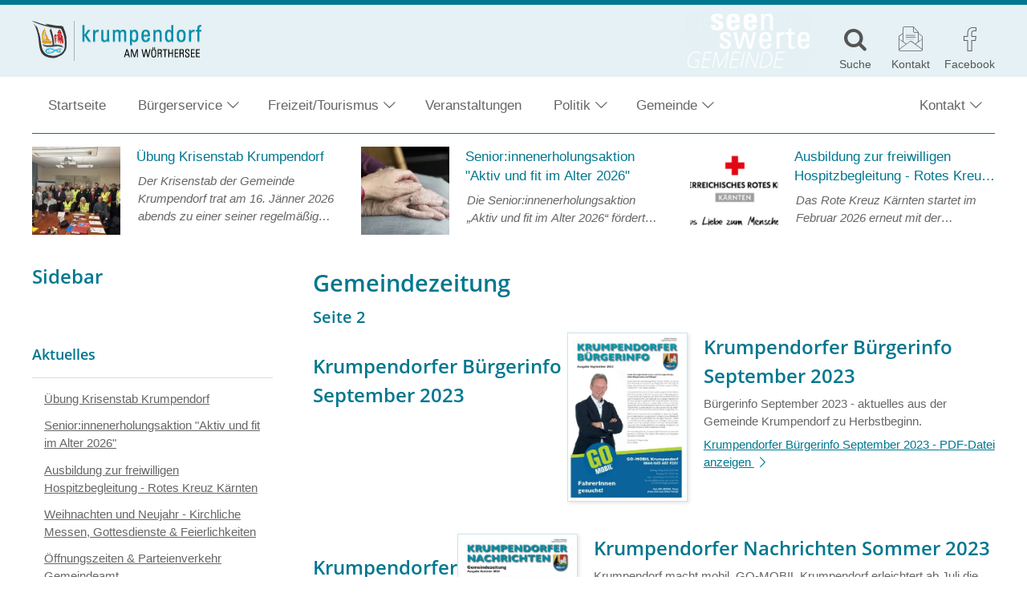

--- FILE ---
content_type: text/html; charset=UTF-8
request_url: https://www.krumpendorf.gv.at/gemeindezeitung/page/2/
body_size: 23983
content:
<!DOCTYPE html><html lang="de"><head><meta charset="UTF-8"><meta name="viewport" content="width=device-width, initial-scale=1"><meta http-equiv="X-UA-Compatible" content="IE=edge"><link media="all" href="https://www.krumpendorf.gv.at/wp-content/cache/autoptimize/css/autoptimize_68d813451df439446e94ccd6c1e24265.css" rel="stylesheet"><link media="print" href="https://www.krumpendorf.gv.at/wp-content/cache/autoptimize/css/autoptimize_5b3af53d55972353dcc36faf3d96ee4a.css" rel="stylesheet"><title>Gemeindezeitung &#8211; Gemeinde Krumpendorf</title><meta name='robots' content='max-image-preview:large' /><style>img:is([sizes="auto" i], [sizes^="auto," i]) { contain-intrinsic-size: 3000px 1500px }</style><link rel="preload" href="https://www.krumpendorf.gv.at/wp-content/themes/pixelcube/fonts/fontello/font/custom-icons.woff2?52664098" as="font" type="font/woff2" crossorigin="anonymous"><link rel="preload" href="https://www.krumpendorf.gv.at/wp-content/themes/awc/fonts/fontello/font/awc-icons.woff2?11151011" as="font" type="font/woff2" crossorigin="anonymous"><link rel="preload" href="/wp-content/themes/pixelcube/fonts/Open%20Sans/font_files/open-sans-v18-latin-ext-regular.woff2" as="font" type="font/woff2" crossorigin="anonymous"><link rel="preload" href="/wp-content/themes/pixelcube/fonts/Open%20Sans/font_files/open-sans-v18-latin-ext-italic.woff2" as="font" type="font/woff2" crossorigin="anonymous"><link rel="preload" href="/wp-content/themes/pixelcube/fonts/Open%20Sans/font_files/open-sans-v18-latin-ext-700.woff2" as="font" type="font/woff2" crossorigin="anonymous"><link rel="preload" href="/wp-content/themes/pixelcube/fonts/Open%20Sans/font_files/open-sans-v18-latin-ext-700italic.woff2" as="font" type="font/woff2" crossorigin="anonymous"><link rel="preload" href="/wp-content/themes/pixelcube/fonts/Open%20Sans/font_files/open-sans-v18-latin-ext-600.woff2" as="font" type="font/woff2" crossorigin="anonymous"><link rel="preload" href="/wp-content/themes/pixelcube/fonts/Open%20Sans/font_files/open-sans-v18-latin-ext-600italic.woff2" as="font" type="font/woff2" crossorigin="anonymous"><link rel='stylesheet' id='pp-datacycle-events-public-css' href='https://www.krumpendorf.gv.at/wp-content/uploads/wp-lesshttps://www.krumpendorf.gv.at/wp-content/plugins/pp-datacycle-events/css/public-d4898d815d.css' type='text/css' media='all' /> <script type="text/javascript" src="https://www.krumpendorf.gv.at/wp-content/cache/autoptimize/js/autoptimize_single_318f7433b4abca501a09d66e62000c1c.js?ver=1766418625" id="customtheme-assets-downloader-js"></script> <script type="text/javascript" src="https://www.krumpendorf.gv.at/wp-includes/js/jquery/jquery.min.js?ver=3.7.1" id="jquery-core-js"></script> <script type="text/javascript" id="customtheme-navigation-mobile-js-extra">var customthemeNavigationSettings = {"expandButtonTitle":"zeige\/verstecke Unterpunkte"};</script> <script type="text/javascript" id="customtheme-external-links-js-extra">var customthemeExternalLinksSettings = {"exceptions":[],"additionalLinkText":" (\u00d6ffnet in neuem Fenster)"};</script> <script type="text/javascript" id="customtheme-image-credits-js-extra">var string_translations = {"credits":"Bildrechte: ","icon_class":"custom-icon-copyright","add_to_alt":"1"};</script> <script type="text/javascript" id="customtheme-lightbox-fancybox-lib-main-js-extra">var customthemeLightboxFancyboxTranslations = {"buttonClose":"Bild-Popup schlie\u00dfen","buttonNext":"Zeige n\u00e4chstes Bild","ButtonPrevious":"Zeige vorheriges Bild"};</script> <script type="text/javascript" id="customtheme-lightbox-fancybox-main-js-extra">var customthemeLightboxSettings = {"title":"caption","imageCredits":"yes","fullscreenBreakpoint":"1000","cyclic":"on"};</script> <script type="text/javascript" id="customtheme-stickytableheader-js-extra">var customthemeStickytableheaderSettings = {"disableWhenHavingOneOfTheseParents":".woocommerce-cart-form, .woocommerce .variations_form"};</script> <script type="text/javascript" id="customtheme-mapbox-js-extra">var mapboxSettings = {"language":"de","accessToken":"pk.eyJ1IjoicHVibGljcGl4ZWwiLCJhIjoiY2pzMzFueDViMjM4cjQzbjFocXM1Y2Z6MyJ9.Y3REGhF26Emv9OOHWZWVEA","streets":"Stra\u00dfen","satellite":"Satellit","hybrid":"Hybrid","outdoors":"Outdoor","custom":"Eigene","styleButtonLabel":"Kartendarstellung","AttributionControlToggleAttribution":"Zuordnung umschalten","FullscreenControlEnter":"Vollbild \u00f6ffnen","FullscreenControlExit":"Vollbild schlie\u00dfen","GeolocateControlFindMyLocation":"Meine Position anzeigen","GeolocateControlLocationNotAvailable":"Position nicht verf\u00fcgbar","MapTitle":"Karte","NavigationControlResetBearing":"Ausrichtung zur\u00fccksetzen","NavigationControlZoomIn":"Vergr\u00f6\u00dfern","NavigationControlZoomOut":"Verkleinern","ScrollZoomBlockerCtrlMessage":"Strg + Scrollen um die Karte zu zoomen.","ScrollZoomBlockerCmdMessage":"\u2318-Taste + Scrollen um die Karte zu zoomen.","TouchPanBlockerMessage":"Verschieben der Karte mit zwei Fingern."};</script> <script type="text/javascript" id="customtheme-infoscreen-js-extra">var infoscreenSettings = {"ajaxUrl":"https:\/\/www.krumpendorf.gv.at\/wp-admin\/admin-ajax.php"};</script> <script type="text/javascript" id="customtheme-buergerradar-js-extra">var BuergerradarSettings = {"imagesDirectoryUri":"https:\/\/www.krumpendorf.gv.at\/wp-content\/themes\/awc\/functions\/buergerradar\/images\/","translationNoPhotosAddedYet":"Noch keine Fotos eingef\u00fcgt.","translationClickHereToInsert":"Hier klicken zum Einf\u00fcgen.","translationPicturesAreBeingReduced":"Bilder werden verkleinert..."};</script> <link rel="https://api.w.org/" href="https://www.krumpendorf.gv.at/wp-json/" /><link rel="EditURI" type="application/rsd+xml" title="RSD" href="https://www.krumpendorf.gv.at/xmlrpc.php?rsd" /><meta name="generator" content="WordPress 6.8.3" /><link rel="alternate" type="application/rss+xml" title="Aktuelles RSS-Feed" href="https://www.krumpendorf.gv.at/feed/aktuelles?pretty=0&amp;max_age=0&amp;max_count=0" /><link rel="alternate" type="application/rss+xml" title="Amtstafel RSS-Feed" href="https://www.krumpendorf.gv.at/feed/amtstafel" /><link rel="alternate" type="application/rss+xml" title="Gemeindezeitung RSS-Feed" href="https://www.krumpendorf.gv.at/feed/gemeindezeitung?max_count=0" /><meta property="og:ttl" content="345600" /><meta property="og:url" content="https://www.krumpendorf.gv.at/gemeindezeitung/page/2/" /><meta property="og:title" content="Gemeindezeitung &#8211; Gemeinde Krumpendorf" /><meta property="og:description" content="Gemeindezeitung  Seite 2" /><meta property="og:image" content="https://www.krumpendorf.gv.at/wp-content/uploads/2019/02/krumpendorf-logo-2012-1200x454.png" /><meta property="og:image:width" content="1200" /><meta property="og:image:height" content="454" /><meta name="description" content="
Gemeindezeitung  Seite 2
" /><link rel="icon" href="https://www.krumpendorf.gv.at/wp-content/uploads/2019/02/krumpendorf_wappen-32x32.png" sizes="32x32" /><link rel="icon" href="https://www.krumpendorf.gv.at/wp-content/uploads/2019/02/krumpendorf_wappen-192x192.png" sizes="192x192" /><link rel="apple-touch-icon" href="https://www.krumpendorf.gv.at/wp-content/uploads/2019/02/krumpendorf_wappen-180x180.png" /><meta name="msapplication-TileImage" content="https://www.krumpendorf.gv.at/wp-content/uploads/2019/02/krumpendorf_wappen-270x270.png" /><link rel="stylesheet" href="https://www.krumpendorf.gv.at/wp-content/plugins/pp-cookie-banner/CookieBannerWithContentBlocker/main.css?1766078441" /><style>body #pp-cookie-banner-container-inner {--ppcb-color-checkbox-checked: #007200;}body #pp-cookie-banner-container-inner {--ppcb-color-checkbox-check-text: #ffffff;}body #pp-cookie-banner-container-inner {--ppcb-color-text: #444444;}body #pp-cookie-banner-container-inner {--ppcb-color-buttons: #007200;}body #pp-cookie-banner-container-inner {--ppcb-color-buttons-text: #ffffff;}body #pp-cookie-banner-container-inner {--ppcb-color-links: #444444;}body #pp-cookie-banner-container-inner {--ppcb-font-size: 15px;}</style></head><body class="archive paged post-type-archive post-type-archive-gemeindezeitung paged-2 post-type-paged-2 wp-theme-pixelcube wp-child-theme-awc site-header-banner-size-content"><div class="internal-page-navigation skip-links-navigation" role="navigation" aria-label="Seitenbereiche"><ul><li><a href="#primary">Zum Inhalt springen</a></li><li><a href="#site-footer-block">Zum Fuß der Seite springen</a></li></ul></div><div id="header-for-print"><p><strong style="font-size: 2em;">Gemeinde Krumpendorf am Wörthersee</strong><br /> Hauptstraße 145 | 9201 Krumpendorf am Wörthersee | +43 4229 2343 | krumpendorf@ktn.gde.at | www.krumpendorf.gv.at<br /> <span style="font-family: monospace;">https://www.krumpendorf.gv.at/?p=12112</span></p></div><header class="site-header"><div class="site-header-top-container site-header-banner-size-content"><div class="site-header-top-1"><div class="content-container-width-limiter"><div class="site-header-logo header-logo-size-header_logo"> <a href="https://www.krumpendorf.gv.at/" rel="home"><img width="211" height="50" src="https://www.krumpendorf.gv.at/wp-content/uploads/2019/02/Krumpendorf-Logo-2012-50h-211x50.png?ver=20190220105738" class="big no-image-credits" alt="Gemeinde Krumpendorf" decoding="async" srcset="https://www.krumpendorf.gv.at/wp-content/uploads/2019/02/Krumpendorf-Logo-2012-50h.png?ver=20190220105738 211w, https://www.krumpendorf.gv.at/wp-content/uploads/2019/02/Krumpendorf-Logo-2012-50h-150x36.png?ver=20190220105738 150w, https://www.krumpendorf.gv.at/wp-content/uploads/2019/02/Krumpendorf-Logo-2012-50h-200x47.png?ver=20190220105738 200w, https://www.krumpendorf.gv.at/wp-content/uploads/2019/02/Krumpendorf-Logo-2012-50h-5x1.png?ver=20190220105738 5w, https://www.krumpendorf.gv.at/wp-content/uploads/2019/02/Krumpendorf-Logo-2012-50h-21x5.png?ver=20190220105738 21w" sizes="(max-width:1000px) calc(50px * 4.22), calc(50px * 4.22)" loading="lazy" data-fancybox-title="Krumpendorf Logo" data-fancybox-alt="" data-fancybox-caption="" data-fancybox-srcset="https://www.krumpendorf.gv.at/wp-content/uploads/2019/02/Krumpendorf-Logo-2012-50h.png 211w, https://www.krumpendorf.gv.at/wp-content/uploads/2019/02/Krumpendorf-Logo-2012-50h-150x36.png 150w, https://www.krumpendorf.gv.at/wp-content/uploads/2019/02/Krumpendorf-Logo-2012-50h-200x47.png 200w, https://www.krumpendorf.gv.at/wp-content/uploads/2019/02/Krumpendorf-Logo-2012-50h-5x1.png 5w, https://www.krumpendorf.gv.at/wp-content/uploads/2019/02/Krumpendorf-Logo-2012-50h-21x5.png 21w" /><img width="211" height="50" src="https://www.krumpendorf.gv.at/wp-content/uploads/2019/02/Krumpendorf-Logo-2012-50h-211x50.png?ver=20190220105738" class="small no-image-credits" alt="Gemeinde Krumpendorf" decoding="async" srcset="https://www.krumpendorf.gv.at/wp-content/uploads/2019/02/Krumpendorf-Logo-2012-50h.png?ver=20190220105738 211w, https://www.krumpendorf.gv.at/wp-content/uploads/2019/02/Krumpendorf-Logo-2012-50h-150x36.png?ver=20190220105738 150w, https://www.krumpendorf.gv.at/wp-content/uploads/2019/02/Krumpendorf-Logo-2012-50h-200x47.png?ver=20190220105738 200w, https://www.krumpendorf.gv.at/wp-content/uploads/2019/02/Krumpendorf-Logo-2012-50h-5x1.png?ver=20190220105738 5w, https://www.krumpendorf.gv.at/wp-content/uploads/2019/02/Krumpendorf-Logo-2012-50h-21x5.png?ver=20190220105738 21w" sizes="(max-width:1000px) calc(50px * 4.22), calc(50px * 4.22)" loading="lazy" data-fancybox-title="Krumpendorf Logo" data-fancybox-alt="" data-fancybox-caption="" data-fancybox-srcset="https://www.krumpendorf.gv.at/wp-content/uploads/2019/02/Krumpendorf-Logo-2012-50h.png 211w, https://www.krumpendorf.gv.at/wp-content/uploads/2019/02/Krumpendorf-Logo-2012-50h-150x36.png 150w, https://www.krumpendorf.gv.at/wp-content/uploads/2019/02/Krumpendorf-Logo-2012-50h-200x47.png 200w, https://www.krumpendorf.gv.at/wp-content/uploads/2019/02/Krumpendorf-Logo-2012-50h-5x1.png 5w, https://www.krumpendorf.gv.at/wp-content/uploads/2019/02/Krumpendorf-Logo-2012-50h-21x5.png 21w" /></a></div><div class="site-header-icons"><div class="header-slogan-container type-small"><a href="/" target=""><img width="154" height="70" src="https://www.krumpendorf.gv.at/wp-content/uploads/2019/02/krumpendorf-slogan-154x70.png?ver=20190220113305" class="attachment-header_slogan_small size-header_slogan_small" alt="SEENswerte GEMEINDE Krumpendorf" decoding="async" srcset="https://www.krumpendorf.gv.at/wp-content/uploads/2019/02/krumpendorf-slogan-154x70.png?ver=20190220113305 154w, https://www.krumpendorf.gv.at/wp-content/uploads/2019/02/krumpendorf-slogan-110x50.png?ver=20190220113305 110w, https://www.krumpendorf.gv.at/wp-content/uploads/2019/02/krumpendorf-slogan-150x68.png?ver=20190220113305 150w, https://www.krumpendorf.gv.at/wp-content/uploads/2019/02/krumpendorf-slogan-5x2.png?ver=20190220113305 5w, https://www.krumpendorf.gv.at/wp-content/uploads/2019/02/krumpendorf-slogan-10x5.png?ver=20190220113305 10w, https://www.krumpendorf.gv.at/wp-content/uploads/2019/02/krumpendorf-slogan-11x5.png?ver=20190220113305 11w, https://www.krumpendorf.gv.at/wp-content/uploads/2019/02/krumpendorf-slogan.png?ver=20190220113305 165w" sizes="(max-width: 154px) 100vw, 154px" loading="lazy" data-fancybox-title="krumpendorf-slogan" data-fancybox-alt="" data-fancybox-caption="" data-fancybox-srcset="https://www.krumpendorf.gv.at/wp-content/uploads/2019/02/krumpendorf-slogan.png 165w, https://www.krumpendorf.gv.at/wp-content/uploads/2019/02/krumpendorf-slogan-110x50.png 110w, https://www.krumpendorf.gv.at/wp-content/uploads/2019/02/krumpendorf-slogan-154x70.png 154w, https://www.krumpendorf.gv.at/wp-content/uploads/2019/02/krumpendorf-slogan-150x68.png 150w, https://www.krumpendorf.gv.at/wp-content/uploads/2019/02/krumpendorf-slogan-5x2.png 5w, https://www.krumpendorf.gv.at/wp-content/uploads/2019/02/krumpendorf-slogan-10x5.png 10w, https://www.krumpendorf.gv.at/wp-content/uploads/2019/02/krumpendorf-slogan-11x5.png 11w" /></a></div><a class="icon-container desktop-only" href="/?s=" title="Suche"> <i class="icon custom-icon custom-icon-suche"></i> <span class="title">Suche</span> </a> <a class="icon-container" href="/kontakt/" title="Kontakt"> <i class="icon awc-icon-kontakt"></i> <span class="title">Kontakt</span> </a> <a class="icon-container nopopupicon" href="https://www.facebook.com/krumpendorf/" title="Facebook" rel="nofollow"> <i class="icon custom-icon custom-icon-facebook-1"></i> <span class="title">Facebook</span> </a></div> <a class="mobile-menu-trigger" href="#" title="zeige Hauptnavigation"><span>Menü</span></a></div></div><div class="site-header-top-2"><div class="content-container-width-limiter"><div class="site-header-navigation"><nav class="main"><div class="nav-container"><div class="mobile-navigation-header"><div class="mobile-navigation-header-top-container"><div class="site-header-icons"><div class="header-slogan-container type-small"><a href="/" target=""><img width="154" height="70" src="https://www.krumpendorf.gv.at/wp-content/uploads/2019/02/krumpendorf-slogan-154x70.png?ver=20190220113305" class="attachment-header_slogan_small size-header_slogan_small" alt="SEENswerte GEMEINDE Krumpendorf" decoding="async" srcset="https://www.krumpendorf.gv.at/wp-content/uploads/2019/02/krumpendorf-slogan-154x70.png?ver=20190220113305 154w, https://www.krumpendorf.gv.at/wp-content/uploads/2019/02/krumpendorf-slogan-110x50.png?ver=20190220113305 110w, https://www.krumpendorf.gv.at/wp-content/uploads/2019/02/krumpendorf-slogan-150x68.png?ver=20190220113305 150w, https://www.krumpendorf.gv.at/wp-content/uploads/2019/02/krumpendorf-slogan-5x2.png?ver=20190220113305 5w, https://www.krumpendorf.gv.at/wp-content/uploads/2019/02/krumpendorf-slogan-10x5.png?ver=20190220113305 10w, https://www.krumpendorf.gv.at/wp-content/uploads/2019/02/krumpendorf-slogan-11x5.png?ver=20190220113305 11w, https://www.krumpendorf.gv.at/wp-content/uploads/2019/02/krumpendorf-slogan.png?ver=20190220113305 165w" sizes="(max-width: 154px) 100vw, 154px" loading="lazy" data-fancybox-title="krumpendorf-slogan" data-fancybox-alt="" data-fancybox-caption="" data-fancybox-srcset="https://www.krumpendorf.gv.at/wp-content/uploads/2019/02/krumpendorf-slogan.png 165w, https://www.krumpendorf.gv.at/wp-content/uploads/2019/02/krumpendorf-slogan-110x50.png 110w, https://www.krumpendorf.gv.at/wp-content/uploads/2019/02/krumpendorf-slogan-154x70.png 154w, https://www.krumpendorf.gv.at/wp-content/uploads/2019/02/krumpendorf-slogan-150x68.png 150w, https://www.krumpendorf.gv.at/wp-content/uploads/2019/02/krumpendorf-slogan-5x2.png 5w, https://www.krumpendorf.gv.at/wp-content/uploads/2019/02/krumpendorf-slogan-10x5.png 10w, https://www.krumpendorf.gv.at/wp-content/uploads/2019/02/krumpendorf-slogan-11x5.png 11w" /></a></div><a class="icon-container desktop-only" href="/?s=" title="Suche"> <i class="icon custom-icon custom-icon-suche"></i> <span class="title">Suche</span> </a> <a class="icon-container" href="/kontakt/" title="Kontakt"> <i class="icon awc-icon-kontakt"></i> <span class="title">Kontakt</span> </a> <a class="icon-container nopopupicon" href="https://www.facebook.com/krumpendorf/" title="Facebook" rel="nofollow"> <i class="icon custom-icon custom-icon-facebook-1"></i> <span class="title">Facebook</span> </a></div> <a class="mobile-menu-trigger-close" title="Navigationsmenü schließen" href="#"><span>&#xE84A;</span></a></div><div id="search-form-container-1" class="search-form-container"><form role="search" method="get" id="search-form-1" class="search-form" action="https://www.krumpendorf.gv.at"><label for="search-form-input-1"><span class="screen-reader-text">Suche nach:</span></label><input type="search" class="search-field search-form-input" id="search-form-input-1" size="1" value="" name="s" placeholder="Suche …" required/><input id="search-form-submit-1" class="search-submit search-form-submit" value="&#xe850" title="Suche starten" type="submit"/></form></div></div><div class="menu-hauptmenue-container"><ul id="menu-hauptmenue" class="nav-menu nav-menu-header-main"><li id="menu-item-14" class="menu-item menu-item-type-post_type menu-item-object-page menu-item-home menu-item-has-children-0 menu-item-14"><a href="https://www.krumpendorf.gv.at/">Startseite</a></li><li id="menu-item-16" class="flex-column menu-item menu-item-type-post_type menu-item-object-page menu-item-has-children menu-item-has-children-2 menu-item-16"><a href="https://www.krumpendorf.gv.at/buergerservice/">Bürgerservice</a><ul class="sub-menu"><li class="desktop-only menu-item menu-item-type-custom menu-item-object-customtheme-kundenservice-search menu-item-has-children-0 menu-item-18 kundenservice kundenservice-search"><div class=""><div id="search-form-container-2" class="search-form-container"><form role="search" method="get" id="search-form-2" class="search-form" action="https://www.krumpendorf.gv.at"><label for="search-form-input-2"><span class="screen-reader-text">Suche nach:</span></label><input type="search" class="search-field search-form-input" id="search-form-input-2" size="1" value="" name="s" placeholder="Suche …" required/><input id="search-form-submit-2" class="search-submit search-form-submit" value="&#xe850" title="Suche starten" type="submit"/></form></div></div><li class="menu-item menu-item-type-custom menu-item-object-customtheme-kundenservice-main-pages menu-item-has-children-0 menu-item-20 kundenservice kundenservice-main-pages"><ul class="sub-menu kundenservice-main-pages"><li class="menu-item"><a href="https://www.krumpendorf.gv.at/buergerservice/bauen-wohnen-und-energie/"><i class="kundenservice-icon awc-icon-service-bauen-und-wohnen"></i><span class="title">Bauen, Wohnen und Energie</span></a></li><li class="menu-item"><a href="https://www.krumpendorf.gv.at/buergerservice/bildung-und-schulen/"><i class="kundenservice-icon awc-icon-service-bildung-und-schulen"></i><span class="title">Bildung und Schulen</span></a></li><li class="menu-item"><a href="https://www.krumpendorf.gv.at/buergerservice/familie-und-soziales/"><i class="kundenservice-icon awc-icon-service-familie-und-kinderbetreuung"></i><span class="title">Familie, Soziales, Kinderbetreuung</span></a></li><li class="menu-item"><a href="https://www.krumpendorf.gv.at/buergerservice/gesundheit/"><i class="kundenservice-icon awc-icon-service-gesundheit"></i><span class="title">Gesundheit, Pflege, Gesunde Gemeinde</span></a></li><li class="menu-item"><a href="https://www.krumpendorf.gv.at/buergerservice/kirche-religion/"><i class="kundenservice-icon awc-icon-service-kirche-und-religion"></i><span class="title">Kirche &amp; Religion</span></a></li><li class="menu-item"><a href="https://www.krumpendorf.gv.at/buergerservice/kunst-und-kultur/"><i class="kundenservice-icon awc-icon-service-kunst-und-kultur"></i><span class="title">Kunst, Kultur, Veranstaltungen</span></a></li><li class="menu-item"><a href="https://www.krumpendorf.gv.at/buergerservice/land-und-forstwirtschaft/"><i class="kundenservice-icon awc-icon-service-land-und-forstwirtschaft"></i><span class="title">Land - und Forstwirtschaft, Tierhaltung</span></a></li><li class="menu-item"><a href="https://www.krumpendorf.gv.at/buergerservice/saubere-umwelt/"><i class="kundenservice-icon awc-icon-service-saubere-umwelt"></i><span class="title">Saubere Umwelt</span></a></li><li class="menu-item"><a href="https://www.krumpendorf.gv.at/buergerservice/sicherheit/"><i class="kundenservice-icon awc-icon-service-landesverteidigung"></i><span class="title">Sicherheit,  Zivil- und Katastrophenschutz</span></a></li><li class="menu-item"><a href="https://www.krumpendorf.gv.at/buergerservice/sonstige-informationen/"><i class="kundenservice-icon awc-icon-service-sprechtage-rechtsberatung-und-sonstiges"></i><span class="title">Sonstige Informationen, Formulare und Services</span></a></li><li class="menu-item"><a href="https://www.krumpendorf.gv.at/buergerservice/steuern-und-abgaben/"><i class="kundenservice-icon awc-icon-service-steuern-und-abgaben"></i><span class="title">Steuern und Abgaben</span></a></li><li class="menu-item"><a href="https://www.krumpendorf.gv.at/buergerservice/verwaltungsstrafen-zentrale-anwendung/"><i class="kundenservice-icon awc-icon-service-verwaltungsstrafen-zentrale-anwendung"></i><span class="title">Strafregister</span></a></li><li class="menu-item"><a href="https://www.krumpendorf.gv.at/buergerservice/trauerfaelle-und-bestattung/"><i class="kundenservice-icon awc-icon-service-trauerfaelle-und-bestattung"></i><span class="title">Trauerfälle und Bestattung</span></a></li><li class="menu-item"><a href="https://www.krumpendorf.gv.at/buergerservice/verkehr/"><i class="kundenservice-icon awc-icon-service-verkehr-und-technik"></i><span class="title">Verkehr, Mobilität, Marina</span></a></li><li class="menu-item"><a href="https://www.krumpendorf.gv.at/buergerservice/wahlen-und-direkte-demokratie/"><i class="kundenservice-icon awc-icon-service-wahlen-und-direkte-demokratie"></i><span class="title">Wahlen und direkte Demokratie</span></a></li><li class="menu-item"><a href="https://www.krumpendorf.gv.at/buergerservice/was-kostet-wie-viel/"><i class="kundenservice-icon awc-icon-service-steuern-und-abgaben"></i><span class="title">Was kostet wie viel</span></a></li><li class="menu-item"><a href="https://www.krumpendorf.gv.at/buergerservice/wehrdienst/"><i class="kundenservice-icon awc-icon-service-sicherheit-und-ordnung"></i><span class="title">Wehrdienst</span></a></li><li class="menu-item"><a href="https://www.krumpendorf.gv.at/buergerservice/wirtschaft-und-tourismus/"><i class="kundenservice-icon awc-icon-service-wirtschaft-und-tourismus"></i><span class="title">Wirtschaft, Tourismus, Marktwesen</span></a></li><li class="menu-item"><a href="https://www.krumpendorf.gv.at/buergerservice/zivildienst/"><i class="kundenservice-icon awc-icon-service-familie-und-kinderbetreuung"></i><span class="title">Zivildienst</span></a></li><li class="menu-item"><a href="https://www.krumpendorf.gv.at/buergerservice/zur-person/"><i class="kundenservice-icon awc-icon-service-zur-person"></i><span class="title">Zur Person</span></a></li><li class="placeholder" aria-hidden="true"></li></ul></ul></li><li id="menu-item-116" class="menu-item menu-item-type-post_type menu-item-object-page menu-item-has-children menu-item-has-children-1 menu-item-116"><a href="https://www.krumpendorf.gv.at/tourismus/">Freizeit/Tourismus</a><ul class="sub-menu"><li class="menu-item menu-item-type-custom menu-item-object-customtheme-group menu-item-has-children menu-item-has-children-6 menu-item-2886"><ul class="sub-menu"><li id="menu-item-2899" class="menu-item menu-item-type-post_type menu-item-object-page menu-item-has-children-0 menu-item-2899"><a href="https://www.krumpendorf.gv.at/tourismus/gastgeber/">Gastronomie</a></li><li id="menu-item-3161" class="menu-item menu-item-type-post_type menu-item-object-page menu-item-has-children-0 menu-item-3161"><a href="https://www.krumpendorf.gv.at/tourismus/hotels-pensionen-ferienwohnungen/">Hotels / Pensionen / Ferienwohnungen</a></li><li id="menu-item-2952" class="menu-item menu-item-type-post_type menu-item-object-page menu-item-has-children-0 menu-item-2952"><a href="https://www.krumpendorf.gv.at/tourismus/bewegungsarena/">Bewegungsarena Krumpendorf</a></li><li id="menu-item-5522" class="menu-item menu-item-type-post_type menu-item-object-page menu-item-has-children-0 menu-item-5522"><a href="https://www.krumpendorf.gv.at/tourismus/freizeiteinrichtungen/">Freizeiteinrichtungen</a></li><li id="menu-item-2951" class="menu-item menu-item-type-post_type menu-item-object-page menu-item-has-children menu-item-has-children-3 menu-item-2951"><a href="https://www.krumpendorf.gv.at/tourismus/strandbaeder/">Strandbäder</a><ul class="sub-menu"><li id="menu-item-3738" class="menu-item menu-item-type-post_type menu-item-object-page menu-item-has-children-0 menu-item-3738"><a href="https://www.krumpendorf.gv.at/tourismus/strandbaeder/bad-stich/">Bad Stich</a></li><li id="menu-item-3737" class="menu-item menu-item-type-post_type menu-item-object-page menu-item-has-children-0 menu-item-3737"><a href="https://www.krumpendorf.gv.at/tourismus/strandbaeder/kropfitschbad/">Kropfitschbad</a></li><li id="menu-item-3736" class="menu-item menu-item-type-post_type menu-item-object-page menu-item-has-children-0 menu-item-3736"><a href="https://www.krumpendorf.gv.at/tourismus/strandbaeder/parkbad-krumpendorf/">Parkbad Krumpendorf</a></li></ul></li><li id="menu-item-8288" class="menu-item menu-item-type-post_type menu-item-object-page menu-item-has-children-0 menu-item-8288"><a href="https://www.krumpendorf.gv.at/tourismus/vereine/">Vereine</a></li></ul></li></ul></li><li id="menu-item-100" class="menu-item menu-item-type-custom menu-item-object-custom menu-item-has-children-0 menu-item-100"><a href="/veranstaltungen/">Veranstaltungen</a><li id="menu-item-40" class="menu-item menu-item-type-post_type menu-item-object-page menu-item-has-children menu-item-has-children-1 menu-item-40"><a href="https://www.krumpendorf.gv.at/politik/">Politik</a><ul class="sub-menu"><li class="menu-item menu-item-type-custom menu-item-object-customtheme-group menu-item-has-children menu-item-has-children-7 menu-item-49"><ul class="sub-menu"><li id="menu-item-39" class="menu-item menu-item-type-post_type menu-item-object-page menu-item-has-children-0 menu-item-39"><a href="https://www.krumpendorf.gv.at/politik/buergermeister/">Bürgermeister</a></li><li id="menu-item-120" class="menu-item menu-item-type-post_type menu-item-object-page menu-item-has-children-0 menu-item-120"><a href="https://www.krumpendorf.gv.at/politik/vizebuergermeister/">VizebürgermeisterIn</a></li><li id="menu-item-38" class="menu-item menu-item-type-post_type menu-item-object-page menu-item-has-children-0 menu-item-38"><a href="https://www.krumpendorf.gv.at/politik/gemeindevorstand/">Gemeindevorstand</a></li><li id="menu-item-37" class="menu-item menu-item-type-post_type menu-item-object-page menu-item-has-children-0 menu-item-37"><a href="https://www.krumpendorf.gv.at/politik/gemeinderat/">Gemeinderat</a></li><li id="menu-item-119" class="menu-item menu-item-type-post_type menu-item-object-page menu-item-has-children-0 menu-item-119"><a href="https://www.krumpendorf.gv.at/politik/politische-referatsaufteilung/">Politische Referatsaufteilung</a></li><li id="menu-item-118" class="menu-item menu-item-type-post_type menu-item-object-page menu-item-has-children-0 menu-item-118"><a href="https://www.krumpendorf.gv.at/politik/ausschuesse/">Ausschüsse</a></li><li id="menu-item-3015" class="menu-item menu-item-type-post_type menu-item-object-page menu-item-has-children-0 menu-item-3015"><a href="https://www.krumpendorf.gv.at/politik/beschluesse-des-gemeinderates/">Beschlüsse des Gemeinderates</a></li></ul></li></ul></li><li id="menu-item-41" class="menu-item menu-item-type-post_type menu-item-object-page menu-item-has-children menu-item-has-children-1 menu-item-41"><a href="https://www.krumpendorf.gv.at/gemeinde/">Gemeinde</a><ul class="sub-menu"><li class="menu-item menu-item-type-custom menu-item-object-customtheme-group menu-item-has-children menu-item-has-children-8 menu-item-45"><ul class="sub-menu"><li id="menu-item-66" class="menu-item menu-item-type-post_type_archive menu-item-object-aktuelles menu-item-has-children-0 menu-item-66"><a href="https://www.krumpendorf.gv.at/aktuelles/">Aktuelles</a></li><li id="menu-item-67" class="menu-item menu-item-type-post_type_archive menu-item-object-amtstafel menu-item-has-children-0 menu-item-67"><a href="https://www.krumpendorf.gv.at/amtstafel/">Amtstafel</a></li><li id="menu-item-4138" class="menu-item menu-item-type-post_type menu-item-object-page menu-item-has-children-0 menu-item-4138"><a href="https://www.krumpendorf.gv.at/verordnungen/">Verordnungen</a></li><li id="menu-item-3202" class="menu-item menu-item-type-custom menu-item-object-custom menu-item-has-children-0 menu-item-3202"><a href="https://www.amtstafel.at/Gemeindeverordnungen_Ktn/20415">Elektronisches Amtsblatt</a><li id="menu-item-4123" class="menu-item menu-item-type-post_type menu-item-object-page menu-item-has-children-0 menu-item-4123"><a href="https://www.krumpendorf.gv.at/amtssignatur/">Amtssignatur</a></li><li id="menu-item-42" class="menu-item menu-item-type-post_type menu-item-object-page menu-item-has-children-0 menu-item-42"><a href="https://www.krumpendorf.gv.at/gemeinde/mitarbeiter/">Mitarbeiter</a></li><li id="menu-item-102" class="menu-item menu-item-type-custom menu-item-object-custom menu-item-has-children-0 menu-item-102"><a href="/gemeindezeitung/">Gemeindezeitung</a><li id="menu-item-122" class="menu-item menu-item-type-post_type menu-item-object-page menu-item-has-children-0 menu-item-122"><a href="https://www.krumpendorf.gv.at/gemeinde/daten-und-fakten/">Daten und Fakten</a></li></ul></li></ul></li><li id="menu-item-15" class="alignright menu-item menu-item-type-post_type menu-item-object-page menu-item-has-children menu-item-has-children-1 menu-item-15"><a href="https://www.krumpendorf.gv.at/kontakt/">Kontakt</a><ul class="sub-menu"><li class="menu-item menu-item-type-custom menu-item-object-customtheme-group menu-item-has-children menu-item-has-children-4 menu-item-98"><ul class="sub-menu"><li id="menu-item-95" class="menu-item menu-item-type-post_type menu-item-object-page menu-item-has-children-0 menu-item-95"><a href="https://www.krumpendorf.gv.at/kontakt/">Kontakt</a></li><li id="menu-item-121" class="menu-item menu-item-type-post_type menu-item-object-page menu-item-has-children-0 menu-item-121"><a href="https://www.krumpendorf.gv.at/gemeinde/ihr-anliegen/">Ihr Anliegen</a></li><li id="menu-item-97" class="menu-item menu-item-type-post_type menu-item-object-page menu-item-has-children-0 menu-item-97"><a href="https://www.krumpendorf.gv.at/kontakt/impressum/">Impressum</a></li><li id="menu-item-96" class="menu-item menu-item-type-post_type menu-item-object-page menu-item-privacy-policy menu-item-has-children-0 menu-item-96"><a href="https://www.krumpendorf.gv.at/kontakt/datenschutzerklaerung/">Datenschutzerklärung</a></li></ul></li></ul></li></ul></div><div class="mobile-navigation-footer"><div class="mobile-navigation-footer-container"><div class="site-header-icons"></div></div></div></div></nav></div></div></div></div></header><div id="page" class="site"><div id="content" class="site-content"><div class="site-header-banner size-content main-content-aktuelles_small additional-content-none" role="complementary" aria-label="Header"><div class="main-content-container main-content-aktuelles_small"><div class="aktuelles-small-container size-1 owl-carousel"><div class="aktuelles-list item"> <a class="entry nopopupicon" href="https://www.krumpendorf.gv.at/aktuelles/uebung-krisenstab-krumpendorf/"> <img width="150" height="150" src="https://www.krumpendorf.gv.at/wp-content/uploads/2026/01/Uebung-Krisenstab-01-2026-6-150x150.jpeg?ver=20260119100552" class="image" alt="" style="object-position: 43% 68%;" data-image-credits-class="image" aria-hidden="true" decoding="async" srcset="https://www.krumpendorf.gv.at/wp-content/uploads/2026/01/Uebung-Krisenstab-01-2026-6-150x150.jpeg?ver=20260119100552 150w, https://www.krumpendorf.gv.at/wp-content/uploads/2026/01/Uebung-Krisenstab-01-2026-6-32x32.jpeg?ver=20260119100552 32w, https://www.krumpendorf.gv.at/wp-content/uploads/2026/01/Uebung-Krisenstab-01-2026-6-180x180.jpeg?ver=20260119100552 180w, https://www.krumpendorf.gv.at/wp-content/uploads/2026/01/Uebung-Krisenstab-01-2026-6-192x192.jpeg?ver=20260119100552 192w, https://www.krumpendorf.gv.at/wp-content/uploads/2026/01/Uebung-Krisenstab-01-2026-6-270x270.jpeg?ver=20260119100552 270w, https://www.krumpendorf.gv.at/wp-content/uploads/2026/01/Uebung-Krisenstab-01-2026-6-512x512.jpeg?ver=20260119100552 512w, https://www.krumpendorf.gv.at/wp-content/uploads/2026/01/Uebung-Krisenstab-01-2026-6-100x100.jpeg?ver=20260119100552 100w, https://www.krumpendorf.gv.at/wp-content/uploads/2026/01/Uebung-Krisenstab-01-2026-6-200x200.jpeg?ver=20260119100552 200w, https://www.krumpendorf.gv.at/wp-content/uploads/2026/01/Uebung-Krisenstab-01-2026-6-250x250.jpeg?ver=20260119100552 250w, https://www.krumpendorf.gv.at/wp-content/uploads/2026/01/Uebung-Krisenstab-01-2026-6-300x300.jpeg?ver=20260119100552 300w, https://www.krumpendorf.gv.at/wp-content/uploads/2026/01/Uebung-Krisenstab-01-2026-6-350x350.jpeg?ver=20260119100552 350w, https://www.krumpendorf.gv.at/wp-content/uploads/2026/01/Uebung-Krisenstab-01-2026-6-400x400.jpeg?ver=20260119100552 400w, https://www.krumpendorf.gv.at/wp-content/uploads/2026/01/Uebung-Krisenstab-01-2026-6-600x600.jpeg?ver=20260119100552 600w, https://www.krumpendorf.gv.at/wp-content/uploads/2026/01/Uebung-Krisenstab-01-2026-6-1200x1200.jpeg?ver=20260119100552 1200w, https://www.krumpendorf.gv.at/wp-content/uploads/2026/01/Uebung-Krisenstab-01-2026-6-412x412.jpeg?ver=20260119100552 412w" sizes="(max-width: 150px) 100vw, 150px" loading="lazy" data-fancybox-title="Übung Krisenstab 01-2026 (6)" data-fancybox-alt="" data-fancybox-caption="" data-fancybox-srcset="https://www.krumpendorf.gv.at/wp-content/uploads/2026/01/Uebung-Krisenstab-01-2026-6-300x225.jpeg 300w, https://www.krumpendorf.gv.at/wp-content/uploads/2026/01/Uebung-Krisenstab-01-2026-6-768x576.jpeg 768w, https://www.krumpendorf.gv.at/wp-content/uploads/2026/01/Uebung-Krisenstab-01-2026-6-1024x768.jpeg 1024w, https://www.krumpendorf.gv.at/wp-content/uploads/2026/01/Uebung-Krisenstab-01-2026-6-1536x1152.jpeg 1536w, https://www.krumpendorf.gv.at/wp-content/uploads/2026/01/Uebung-Krisenstab-01-2026-6-107x80.jpeg 107w, https://www.krumpendorf.gv.at/wp-content/uploads/2026/01/Uebung-Krisenstab-01-2026-6-150x113.jpeg 150w, https://www.krumpendorf.gv.at/wp-content/uploads/2026/01/Uebung-Krisenstab-01-2026-6-200x150.jpeg 200w, https://www.krumpendorf.gv.at/wp-content/uploads/2026/01/Uebung-Krisenstab-01-2026-6-250x188.jpeg 250w, https://www.krumpendorf.gv.at/wp-content/uploads/2026/01/Uebung-Krisenstab-01-2026-6-350x263.jpeg 350w, https://www.krumpendorf.gv.at/wp-content/uploads/2026/01/Uebung-Krisenstab-01-2026-6-400x300.jpeg 400w, https://www.krumpendorf.gv.at/wp-content/uploads/2026/01/Uebung-Krisenstab-01-2026-6-600x450.jpeg 600w, https://www.krumpendorf.gv.at/wp-content/uploads/2026/01/Uebung-Krisenstab-01-2026-6-1200x900.jpeg 1200w, https://www.krumpendorf.gv.at/wp-content/uploads/2026/01/Uebung-Krisenstab-01-2026-6-412x309.jpeg 412w, https://www.krumpendorf.gv.at/wp-content/uploads/2026/01/Uebung-Krisenstab-01-2026-6-67x50.jpeg 67w, https://www.krumpendorf.gv.at/wp-content/uploads/2026/01/Uebung-Krisenstab-01-2026-6-405x305.jpeg 405w, https://www.krumpendorf.gv.at/wp-content/uploads/2026/01/Uebung-Krisenstab-01-2026-6-810x610.jpeg 810w, https://www.krumpendorf.gv.at/wp-content/uploads/2026/01/Uebung-Krisenstab-01-2026-6-645x485.jpeg 645w, https://www.krumpendorf.gv.at/wp-content/uploads/2026/01/Uebung-Krisenstab-01-2026-6-1290x970.jpeg 1290w, https://www.krumpendorf.gv.at/wp-content/uploads/2026/01/Uebung-Krisenstab-01-2026-6-385x289.jpeg 385w, https://www.krumpendorf.gv.at/wp-content/uploads/2026/01/Uebung-Krisenstab-01-2026-6.jpeg 1920w" /><div class="text-container"><div class="title ellipsis--2">Übung Krisenstab Krumpendorf</div><div class="description ellipsis--auto">Der Krisenstab der Gemeinde Krumpendorf trat am 16. Jänner 2026 abends zu einer seiner regelmäßigen Übungen zusammen. Unter der Einsatzleitung von Bürgermeister Gernot Bürger, gemeinsam mit Stabsleit&hellip;</div></div> </a></div><div class="aktuelles-list item"> <a class="entry nopopupicon" href="https://www.krumpendorf.gv.at/aktuelles/seniorinnenerholungsaktion-aktiv-und-fit-im-alter-2024/"> <img width="150" height="150" src="https://www.krumpendorf.gv.at/wp-content/uploads/2019/04/Senioren-150x150.jpg?ver=20240118130915" class="image" alt="" style="object-position: 55% 80%;" data-image-credits-class="image" aria-hidden="true" decoding="async" srcset="https://www.krumpendorf.gv.at/wp-content/uploads/2019/04/Senioren-150x150.jpg?ver=20240118130915 150w, https://www.krumpendorf.gv.at/wp-content/uploads/2019/04/Senioren-350x350.jpg?ver=20240118130915 350w, https://www.krumpendorf.gv.at/wp-content/uploads/2019/04/Senioren-32x32.jpg?ver=20240118130915 32w, https://www.krumpendorf.gv.at/wp-content/uploads/2019/04/Senioren-180x180.jpg?ver=20240118130915 180w, https://www.krumpendorf.gv.at/wp-content/uploads/2019/04/Senioren-192x192.jpg?ver=20240118130915 192w, https://www.krumpendorf.gv.at/wp-content/uploads/2019/04/Senioren-270x270.jpg?ver=20240118130915 270w, https://www.krumpendorf.gv.at/wp-content/uploads/2019/04/Senioren-512x512.jpg?ver=20240118130915 512w, https://www.krumpendorf.gv.at/wp-content/uploads/2019/04/Senioren-200x200.jpg?ver=20240118130915 200w, https://www.krumpendorf.gv.at/wp-content/uploads/2019/04/Senioren-250x250.jpg?ver=20240118130915 250w, https://www.krumpendorf.gv.at/wp-content/uploads/2019/04/Senioren-300x300.jpg?ver=20240118130915 300w, https://www.krumpendorf.gv.at/wp-content/uploads/2019/04/Senioren-400x400.jpg?ver=20240118130915 400w, https://www.krumpendorf.gv.at/wp-content/uploads/2019/04/Senioren-600x600.jpg?ver=20240118130915 600w, https://www.krumpendorf.gv.at/wp-content/uploads/2019/04/Senioren-1200x1200.jpg?ver=20240118130915 1200w, https://www.krumpendorf.gv.at/wp-content/uploads/2019/04/Senioren-100x100.jpg?ver=20240118130915 100w, https://www.krumpendorf.gv.at/wp-content/uploads/2019/04/Senioren-412x412.jpg?ver=20240118130915 412w" sizes="(max-width: 150px) 100vw, 150px" loading="lazy" data-fancybox-title="Senioren" data-fancybox-alt="" data-fancybox-caption="" data-fancybox-srcset="https://www.krumpendorf.gv.at/wp-content/uploads/2019/04/Senioren-300x200.jpg 300w, https://www.krumpendorf.gv.at/wp-content/uploads/2019/04/Senioren-768x512.jpg 768w, https://www.krumpendorf.gv.at/wp-content/uploads/2019/04/Senioren-1024x683.jpg 1024w, https://www.krumpendorf.gv.at/wp-content/uploads/2019/04/Senioren-1536x1024.jpg 1536w, https://www.krumpendorf.gv.at/wp-content/uploads/2019/04/Senioren-75x50.jpg 75w, https://www.krumpendorf.gv.at/wp-content/uploads/2019/04/Senioren-120x80.jpg 120w, https://www.krumpendorf.gv.at/wp-content/uploads/2019/04/Senioren-105x70.jpg 105w, https://www.krumpendorf.gv.at/wp-content/uploads/2019/04/Senioren-135x90.jpg 135w, https://www.krumpendorf.gv.at/wp-content/uploads/2019/04/Senioren-225x150.jpg 225w, https://www.krumpendorf.gv.at/wp-content/uploads/2019/04/Senioren-150x100.jpg 150w, https://www.krumpendorf.gv.at/wp-content/uploads/2019/04/Senioren-200x133.jpg 200w, https://www.krumpendorf.gv.at/wp-content/uploads/2019/04/Senioren-250x167.jpg 250w, https://www.krumpendorf.gv.at/wp-content/uploads/2019/04/Senioren-350x233.jpg 350w, https://www.krumpendorf.gv.at/wp-content/uploads/2019/04/Senioren-400x267.jpg 400w, https://www.krumpendorf.gv.at/wp-content/uploads/2019/04/Senioren-600x400.jpg 600w, https://www.krumpendorf.gv.at/wp-content/uploads/2019/04/Senioren-1200x800.jpg 1200w, https://www.krumpendorf.gv.at/wp-content/uploads/2019/04/Senioren-405x270.jpg 405w, https://www.krumpendorf.gv.at/wp-content/uploads/2019/04/Senioren-645x430.jpg 645w, https://www.krumpendorf.gv.at/wp-content/uploads/2019/04/Senioren-412x275.jpg 412w, https://www.krumpendorf.gv.at/wp-content/uploads/2019/04/Senioren-960x640.jpg 960w, https://www.krumpendorf.gv.at/wp-content/uploads/2019/04/Senioren.jpg 1920w, https://www.krumpendorf.gv.at/wp-content/uploads/2019/04/Senioren-385x257.jpg 385w" /><div class="text-container"><div class="title ellipsis--2">Senior:innenerholungsaktion "Aktiv und fit im Alter 2026"</div><div class="description ellipsis--auto">Die Senior:innenerholungsaktion &#8222;Aktiv und fit im Alter 2026&#8220; fördert eine aktive Teilnahme am sozialen Leben und ist ein Zeichen der Wertschätzung seitens des Landes Kärnten gegenüber de&hellip;</div></div> </a></div><div class="aktuelles-list item"> <a class="entry nopopupicon" href="https://www.krumpendorf.gv.at/aktuelles/ausbildung-zur-freiwilligen-hospitzbegleitung-rotes-kreuz-kaernten/"> <img width="150" height="150" src="https://www.krumpendorf.gv.at/wp-content/uploads/2021/06/Rotes-Kreuz-Logo-150x150.png?ver=20250127123850" class="image" alt="" style="object-position: 48% 23%;" data-image-credits-class="image" aria-hidden="true" decoding="async" srcset="https://www.krumpendorf.gv.at/wp-content/uploads/2021/06/Rotes-Kreuz-Logo-150x150.png?ver=20250127123850 150w, https://www.krumpendorf.gv.at/wp-content/uploads/2021/06/Rotes-Kreuz-Logo-270x270.png?ver=20250127123850 270w, https://www.krumpendorf.gv.at/wp-content/uploads/2021/06/Rotes-Kreuz-Logo-32x32.png?ver=20250127123850 32w, https://www.krumpendorf.gv.at/wp-content/uploads/2021/06/Rotes-Kreuz-Logo-180x180.png?ver=20250127123850 180w, https://www.krumpendorf.gv.at/wp-content/uploads/2021/06/Rotes-Kreuz-Logo-192x192.png?ver=20250127123850 192w, https://www.krumpendorf.gv.at/wp-content/uploads/2021/06/Rotes-Kreuz-Logo-512x512.png?ver=20250127123850 512w, https://www.krumpendorf.gv.at/wp-content/uploads/2021/06/Rotes-Kreuz-Logo-100x100.png?ver=20250127123850 100w, https://www.krumpendorf.gv.at/wp-content/uploads/2021/06/Rotes-Kreuz-Logo-200x200.png?ver=20250127123850 200w, https://www.krumpendorf.gv.at/wp-content/uploads/2021/06/Rotes-Kreuz-Logo-250x250.png?ver=20250127123850 250w, https://www.krumpendorf.gv.at/wp-content/uploads/2021/06/Rotes-Kreuz-Logo-300x300.png?ver=20250127123850 300w, https://www.krumpendorf.gv.at/wp-content/uploads/2021/06/Rotes-Kreuz-Logo-350x350.png?ver=20250127123850 350w, https://www.krumpendorf.gv.at/wp-content/uploads/2021/06/Rotes-Kreuz-Logo-400x400.png?ver=20250127123850 400w, https://www.krumpendorf.gv.at/wp-content/uploads/2021/06/Rotes-Kreuz-Logo-600x600.png?ver=20250127123850 600w, https://www.krumpendorf.gv.at/wp-content/uploads/2021/06/Rotes-Kreuz-Logo-412x412.png?ver=20250127123850 412w" sizes="(max-width: 150px) 100vw, 150px" loading="lazy" data-fancybox-title="Rotes Kreuz Logo" data-fancybox-alt="" data-fancybox-caption="" data-fancybox-srcset="https://www.krumpendorf.gv.at/wp-content/uploads/2021/06/Rotes-Kreuz-Logo-300x186.png 300w, https://www.krumpendorf.gv.at/wp-content/uploads/2021/06/Rotes-Kreuz-Logo-768x477.png 768w, https://www.krumpendorf.gv.at/wp-content/uploads/2021/06/Rotes-Kreuz-Logo-1024x636.png 1024w, https://www.krumpendorf.gv.at/wp-content/uploads/2021/06/Rotes-Kreuz-Logo-129x80.png 129w, https://www.krumpendorf.gv.at/wp-content/uploads/2021/06/Rotes-Kreuz-Logo-150x93.png 150w, https://www.krumpendorf.gv.at/wp-content/uploads/2021/06/Rotes-Kreuz-Logo-200x124.png 200w, https://www.krumpendorf.gv.at/wp-content/uploads/2021/06/Rotes-Kreuz-Logo-250x155.png 250w, https://www.krumpendorf.gv.at/wp-content/uploads/2021/06/Rotes-Kreuz-Logo-350x217.png 350w, https://www.krumpendorf.gv.at/wp-content/uploads/2021/06/Rotes-Kreuz-Logo-400x248.png 400w, https://www.krumpendorf.gv.at/wp-content/uploads/2021/06/Rotes-Kreuz-Logo-600x373.png 600w, https://www.krumpendorf.gv.at/wp-content/uploads/2021/06/Rotes-Kreuz-Logo-412x256.png 412w, https://www.krumpendorf.gv.at/wp-content/uploads/2021/06/Rotes-Kreuz-Logo-81x50.png 81w, https://www.krumpendorf.gv.at/wp-content/uploads/2021/06/Rotes-Kreuz-Logo-405x251.png 405w, https://www.krumpendorf.gv.at/wp-content/uploads/2021/06/Rotes-Kreuz-Logo-645x400.png 645w, https://www.krumpendorf.gv.at/wp-content/uploads/2021/06/Rotes-Kreuz-Logo-385x239.png 385w, https://www.krumpendorf.gv.at/wp-content/uploads/2021/06/Rotes-Kreuz-Logo.png 1200w" /><div class="text-container"><div class="title ellipsis--2">Ausbildung zur freiwilligen Hospitzbegleitung - Rotes Kreuz Kärnten</div><div class="description ellipsis--auto">Das Rote Kreuz Kärnten startet im Februar 2026 erneut mit der Ausbildung zur freiwilligen Hospizbegleitung – einem Kurs, der seit 2009 Menschen darauf vorbereitet, schwer kranke und sterbende Persone&hellip;</div></div> </a></div><div class="aktuelles-list item"> <a class="entry nopopupicon" href="https://www.krumpendorf.gv.at/aktuelles/weihnachten-und-neujahr-kirchliche-messen-gottesdienste-feierlichkeiten/"> <img width="150" height="150" src="https://www.krumpendorf.gv.at/wp-content/uploads/2025/12/25-12-Evangelische-Weihnachts-und-Neujahrsgottesdienste-150x150.jpg?ver=20251223081405" class="image" alt="" style="object-position: 50% 50%;" data-image-credits-class="image" aria-hidden="true" decoding="async" srcset="https://www.krumpendorf.gv.at/wp-content/uploads/2025/12/25-12-Evangelische-Weihnachts-und-Neujahrsgottesdienste-150x150.jpg?ver=20251223081405 150w, https://www.krumpendorf.gv.at/wp-content/uploads/2025/12/25-12-Evangelische-Weihnachts-und-Neujahrsgottesdienste-32x32.jpg?ver=20251223081405 32w, https://www.krumpendorf.gv.at/wp-content/uploads/2025/12/25-12-Evangelische-Weihnachts-und-Neujahrsgottesdienste-180x180.jpg?ver=20251223081405 180w, https://www.krumpendorf.gv.at/wp-content/uploads/2025/12/25-12-Evangelische-Weihnachts-und-Neujahrsgottesdienste-192x192.jpg?ver=20251223081405 192w, https://www.krumpendorf.gv.at/wp-content/uploads/2025/12/25-12-Evangelische-Weihnachts-und-Neujahrsgottesdienste-270x270.jpg?ver=20251223081405 270w, https://www.krumpendorf.gv.at/wp-content/uploads/2025/12/25-12-Evangelische-Weihnachts-und-Neujahrsgottesdienste-512x512.jpg?ver=20251223081405 512w, https://www.krumpendorf.gv.at/wp-content/uploads/2025/12/25-12-Evangelische-Weihnachts-und-Neujahrsgottesdienste-100x100.jpg?ver=20251223081405 100w, https://www.krumpendorf.gv.at/wp-content/uploads/2025/12/25-12-Evangelische-Weihnachts-und-Neujahrsgottesdienste-200x200.jpg?ver=20251223081405 200w, https://www.krumpendorf.gv.at/wp-content/uploads/2025/12/25-12-Evangelische-Weihnachts-und-Neujahrsgottesdienste-250x250.jpg?ver=20251223081405 250w, https://www.krumpendorf.gv.at/wp-content/uploads/2025/12/25-12-Evangelische-Weihnachts-und-Neujahrsgottesdienste-300x300.jpg?ver=20251223081405 300w, https://www.krumpendorf.gv.at/wp-content/uploads/2025/12/25-12-Evangelische-Weihnachts-und-Neujahrsgottesdienste-350x350.jpg?ver=20251223081405 350w, https://www.krumpendorf.gv.at/wp-content/uploads/2025/12/25-12-Evangelische-Weihnachts-und-Neujahrsgottesdienste-400x400.jpg?ver=20251223081405 400w, https://www.krumpendorf.gv.at/wp-content/uploads/2025/12/25-12-Evangelische-Weihnachts-und-Neujahrsgottesdienste-600x600.jpg?ver=20251223081405 600w, https://www.krumpendorf.gv.at/wp-content/uploads/2025/12/25-12-Evangelische-Weihnachts-und-Neujahrsgottesdienste-412x412.jpg?ver=20251223081405 412w" sizes="(max-width: 150px) 100vw, 150px" loading="lazy" data-fancybox-title="25-12 Evangelische Weihnachts- und Neujahrsgottesdienste.jpg" data-fancybox-alt="" data-fancybox-caption="" data-fancybox-srcset="https://www.krumpendorf.gv.at/wp-content/uploads/2025/12/25-12-Evangelische-Weihnachts-und-Neujahrsgottesdienste-300x212.jpg 300w, https://www.krumpendorf.gv.at/wp-content/uploads/2025/12/25-12-Evangelische-Weihnachts-und-Neujahrsgottesdienste-1024x724.jpg 1024w, https://www.krumpendorf.gv.at/wp-content/uploads/2025/12/25-12-Evangelische-Weihnachts-und-Neujahrsgottesdienste-768x543.jpg 768w, https://www.krumpendorf.gv.at/wp-content/uploads/2025/12/25-12-Evangelische-Weihnachts-und-Neujahrsgottesdienste-1536x1086.jpg 1536w, https://www.krumpendorf.gv.at/wp-content/uploads/2025/12/25-12-Evangelische-Weihnachts-und-Neujahrsgottesdienste-113x80.jpg 113w, https://www.krumpendorf.gv.at/wp-content/uploads/2025/12/25-12-Evangelische-Weihnachts-und-Neujahrsgottesdienste-150x106.jpg 150w, https://www.krumpendorf.gv.at/wp-content/uploads/2025/12/25-12-Evangelische-Weihnachts-und-Neujahrsgottesdienste-200x141.jpg 200w, https://www.krumpendorf.gv.at/wp-content/uploads/2025/12/25-12-Evangelische-Weihnachts-und-Neujahrsgottesdienste-250x177.jpg 250w, https://www.krumpendorf.gv.at/wp-content/uploads/2025/12/25-12-Evangelische-Weihnachts-und-Neujahrsgottesdienste-350x247.jpg 350w, https://www.krumpendorf.gv.at/wp-content/uploads/2025/12/25-12-Evangelische-Weihnachts-und-Neujahrsgottesdienste-400x283.jpg 400w, https://www.krumpendorf.gv.at/wp-content/uploads/2025/12/25-12-Evangelische-Weihnachts-und-Neujahrsgottesdienste-600x424.jpg 600w, https://www.krumpendorf.gv.at/wp-content/uploads/2025/12/25-12-Evangelische-Weihnachts-und-Neujahrsgottesdienste-1200x848.jpg 1200w, https://www.krumpendorf.gv.at/wp-content/uploads/2025/12/25-12-Evangelische-Weihnachts-und-Neujahrsgottesdienste-412x291.jpg 412w, https://www.krumpendorf.gv.at/wp-content/uploads/2025/12/25-12-Evangelische-Weihnachts-und-Neujahrsgottesdienste-71x50.jpg 71w, https://www.krumpendorf.gv.at/wp-content/uploads/2025/12/25-12-Evangelische-Weihnachts-und-Neujahrsgottesdienste-405x286.jpg 405w, https://www.krumpendorf.gv.at/wp-content/uploads/2025/12/25-12-Evangelische-Weihnachts-und-Neujahrsgottesdienste-645x456.jpg 645w, https://www.krumpendorf.gv.at/wp-content/uploads/2025/12/25-12-Evangelische-Weihnachts-und-Neujahrsgottesdienste-385x272.jpg 385w, https://www.krumpendorf.gv.at/wp-content/uploads/2025/12/25-12-Evangelische-Weihnachts-und-Neujahrsgottesdienste.jpg 1600w" /><div class="text-container"><div class="title ellipsis--2">Weihnachten und Neujahr - Kirchliche Messen, Gottesdienste & Feierlichkeiten</div><div class="description ellipsis--auto"></div></div> </a></div><div class="aktuelles-list item"> <a class="entry nopopupicon" href="https://www.krumpendorf.gv.at/aktuelles/oeffnungszeiten-parteienverkehr-gemeindeamt/"> <img width="150" height="150" src="https://www.krumpendorf.gv.at/wp-content/uploads/2025/12/Gemeindeamt-renoviert-c-Fotstudio-Horst-11-150x150.jpg?ver=20251220070109" class="image" alt="" style="object-position: 50% 50%;" data-image-credits-class="image" aria-hidden="true" decoding="async" srcset="https://www.krumpendorf.gv.at/wp-content/uploads/2025/12/Gemeindeamt-renoviert-c-Fotstudio-Horst-11-150x150.jpg?ver=20251220070109 150w, https://www.krumpendorf.gv.at/wp-content/uploads/2025/12/Gemeindeamt-renoviert-c-Fotstudio-Horst-11-32x32.jpg?ver=20251220070109 32w, https://www.krumpendorf.gv.at/wp-content/uploads/2025/12/Gemeindeamt-renoviert-c-Fotstudio-Horst-11-180x180.jpg?ver=20251220070109 180w, https://www.krumpendorf.gv.at/wp-content/uploads/2025/12/Gemeindeamt-renoviert-c-Fotstudio-Horst-11-192x192.jpg?ver=20251220070109 192w, https://www.krumpendorf.gv.at/wp-content/uploads/2025/12/Gemeindeamt-renoviert-c-Fotstudio-Horst-11-270x270.jpg?ver=20251220070109 270w, https://www.krumpendorf.gv.at/wp-content/uploads/2025/12/Gemeindeamt-renoviert-c-Fotstudio-Horst-11-512x512.jpg?ver=20251220070109 512w, https://www.krumpendorf.gv.at/wp-content/uploads/2025/12/Gemeindeamt-renoviert-c-Fotstudio-Horst-11-100x100.jpg?ver=20251220070109 100w, https://www.krumpendorf.gv.at/wp-content/uploads/2025/12/Gemeindeamt-renoviert-c-Fotstudio-Horst-11-200x200.jpg?ver=20251220070109 200w, https://www.krumpendorf.gv.at/wp-content/uploads/2025/12/Gemeindeamt-renoviert-c-Fotstudio-Horst-11-250x250.jpg?ver=20251220070109 250w, https://www.krumpendorf.gv.at/wp-content/uploads/2025/12/Gemeindeamt-renoviert-c-Fotstudio-Horst-11-300x300.jpg?ver=20251220070109 300w, https://www.krumpendorf.gv.at/wp-content/uploads/2025/12/Gemeindeamt-renoviert-c-Fotstudio-Horst-11-350x350.jpg?ver=20251220070109 350w, https://www.krumpendorf.gv.at/wp-content/uploads/2025/12/Gemeindeamt-renoviert-c-Fotstudio-Horst-11-400x400.jpg?ver=20251220070109 400w, https://www.krumpendorf.gv.at/wp-content/uploads/2025/12/Gemeindeamt-renoviert-c-Fotstudio-Horst-11-600x600.jpg?ver=20251220070109 600w, https://www.krumpendorf.gv.at/wp-content/uploads/2025/12/Gemeindeamt-renoviert-c-Fotstudio-Horst-11-1200x1200.jpg?ver=20251220070109 1200w, https://www.krumpendorf.gv.at/wp-content/uploads/2025/12/Gemeindeamt-renoviert-c-Fotstudio-Horst-11-412x412.jpg?ver=20251220070109 412w" sizes="(max-width: 150px) 100vw, 150px" loading="lazy" data-fancybox-title="Gemeindeamt renoviert (c) Fotstudio Horst (11).jpg" data-fancybox-alt="" data-fancybox-caption="" data-fancybox-srcset="https://www.krumpendorf.gv.at/wp-content/uploads/2025/12/Gemeindeamt-renoviert-c-Fotstudio-Horst-11-300x200.jpg 300w, https://www.krumpendorf.gv.at/wp-content/uploads/2025/12/Gemeindeamt-renoviert-c-Fotstudio-Horst-11-1024x684.jpg 1024w, https://www.krumpendorf.gv.at/wp-content/uploads/2025/12/Gemeindeamt-renoviert-c-Fotstudio-Horst-11-768x513.jpg 768w, https://www.krumpendorf.gv.at/wp-content/uploads/2025/12/Gemeindeamt-renoviert-c-Fotstudio-Horst-11-1536x1026.jpg 1536w, https://www.krumpendorf.gv.at/wp-content/uploads/2025/12/Gemeindeamt-renoviert-c-Fotstudio-Horst-11-2048x1367.jpg 2048w, https://www.krumpendorf.gv.at/wp-content/uploads/2025/12/Gemeindeamt-renoviert-c-Fotstudio-Horst-11-120x80.jpg 120w, https://www.krumpendorf.gv.at/wp-content/uploads/2025/12/Gemeindeamt-renoviert-c-Fotstudio-Horst-11-150x100.jpg 150w, https://www.krumpendorf.gv.at/wp-content/uploads/2025/12/Gemeindeamt-renoviert-c-Fotstudio-Horst-11-200x133.jpg 200w, https://www.krumpendorf.gv.at/wp-content/uploads/2025/12/Gemeindeamt-renoviert-c-Fotstudio-Horst-11-250x167.jpg 250w, https://www.krumpendorf.gv.at/wp-content/uploads/2025/12/Gemeindeamt-renoviert-c-Fotstudio-Horst-11-350x233.jpg 350w, https://www.krumpendorf.gv.at/wp-content/uploads/2025/12/Gemeindeamt-renoviert-c-Fotstudio-Horst-11-400x267.jpg 400w, https://www.krumpendorf.gv.at/wp-content/uploads/2025/12/Gemeindeamt-renoviert-c-Fotstudio-Horst-11-600x401.jpg 600w, https://www.krumpendorf.gv.at/wp-content/uploads/2025/12/Gemeindeamt-renoviert-c-Fotstudio-Horst-11-1200x800.jpg 1200w, https://www.krumpendorf.gv.at/wp-content/uploads/2025/12/Gemeindeamt-renoviert-c-Fotstudio-Horst-11.jpg 1920w, https://www.krumpendorf.gv.at/wp-content/uploads/2025/12/Gemeindeamt-renoviert-c-Fotstudio-Horst-11-412x275.jpg 412w, https://www.krumpendorf.gv.at/wp-content/uploads/2025/12/Gemeindeamt-renoviert-c-Fotstudio-Horst-11-75x50.jpg 75w, https://www.krumpendorf.gv.at/wp-content/uploads/2025/12/Gemeindeamt-renoviert-c-Fotstudio-Horst-11-405x270.jpg 405w, https://www.krumpendorf.gv.at/wp-content/uploads/2025/12/Gemeindeamt-renoviert-c-Fotstudio-Horst-11-645x431.jpg 645w, https://www.krumpendorf.gv.at/wp-content/uploads/2025/12/Gemeindeamt-renoviert-c-Fotstudio-Horst-11-960x640.jpg 960w, https://www.krumpendorf.gv.at/wp-content/uploads/2025/12/Gemeindeamt-renoviert-c-Fotstudio-Horst-11-385x257.jpg 385w" /><div class="text-container"><div class="title ellipsis--2">Öffnungszeiten & Parteienverkehr Gemeindeamt</div><div class="description ellipsis--auto">Die Mitarbeiter:innen im Amt sind Ihnen w&#228;hrend der Weihnachtsfeiertage und ab 1. J&#228;nner 2026 wie folgt f&#252;r Sie da: Das Gemeindeamt ist geöffnet am&nbsp;22.12.2025 | 23.12.2025 | 29.12&hellip;</div></div> </a></div><div class="aktuelles-list item"> <a class="entry nopopupicon" href="https://www.krumpendorf.gv.at/aktuelles/e5-krone-fuer-e-carsharing-projekt/"> <img width="150" height="150" src="https://www.krumpendorf.gv.at/wp-content/uploads/2025/12/e5-Krone-2-150x150.jpg?ver=20251217134226" class="image" alt="" style="object-position: 51% 18%;" data-image-credits-class="image" aria-hidden="true" decoding="async" srcset="https://www.krumpendorf.gv.at/wp-content/uploads/2025/12/e5-Krone-2-150x150.jpg?ver=20251217134226 150w, https://www.krumpendorf.gv.at/wp-content/uploads/2025/12/e5-Krone-2-32x32.jpg?ver=20251217134226 32w, https://www.krumpendorf.gv.at/wp-content/uploads/2025/12/e5-Krone-2-180x180.jpg?ver=20251217134226 180w, https://www.krumpendorf.gv.at/wp-content/uploads/2025/12/e5-Krone-2-192x192.jpg?ver=20251217134226 192w, https://www.krumpendorf.gv.at/wp-content/uploads/2025/12/e5-Krone-2-270x270.jpg?ver=20251217134226 270w, https://www.krumpendorf.gv.at/wp-content/uploads/2025/12/e5-Krone-2-512x512.jpg?ver=20251217134226 512w, https://www.krumpendorf.gv.at/wp-content/uploads/2025/12/e5-Krone-2-100x100.jpg?ver=20251217134226 100w, https://www.krumpendorf.gv.at/wp-content/uploads/2025/12/e5-Krone-2-200x200.jpg?ver=20251217134226 200w, https://www.krumpendorf.gv.at/wp-content/uploads/2025/12/e5-Krone-2-250x250.jpg?ver=20251217134226 250w, https://www.krumpendorf.gv.at/wp-content/uploads/2025/12/e5-Krone-2-300x300.jpg?ver=20251217134226 300w, https://www.krumpendorf.gv.at/wp-content/uploads/2025/12/e5-Krone-2-350x350.jpg?ver=20251217134226 350w, https://www.krumpendorf.gv.at/wp-content/uploads/2025/12/e5-Krone-2-400x400.jpg?ver=20251217134226 400w, https://www.krumpendorf.gv.at/wp-content/uploads/2025/12/e5-Krone-2-600x600.jpg?ver=20251217134226 600w, https://www.krumpendorf.gv.at/wp-content/uploads/2025/12/e5-Krone-2-1200x1200.jpg?ver=20251217134226 1200w, https://www.krumpendorf.gv.at/wp-content/uploads/2025/12/e5-Krone-2-412x412.jpg?ver=20251217134226 412w" sizes="(max-width: 150px) 100vw, 150px" loading="lazy" data-fancybox-title="e5 Krone" data-fancybox-alt="" data-fancybox-caption="" data-fancybox-srcset="https://www.krumpendorf.gv.at/wp-content/uploads/2025/12/e5-Krone-2-300x225.jpg 300w, https://www.krumpendorf.gv.at/wp-content/uploads/2025/12/e5-Krone-2-768x576.jpg 768w, https://www.krumpendorf.gv.at/wp-content/uploads/2025/12/e5-Krone-2-1024x768.jpg 1024w, https://www.krumpendorf.gv.at/wp-content/uploads/2025/12/e5-Krone-2-1536x1152.jpg 1536w, https://www.krumpendorf.gv.at/wp-content/uploads/2025/12/e5-Krone-2-107x80.jpg 107w, https://www.krumpendorf.gv.at/wp-content/uploads/2025/12/e5-Krone-2-150x113.jpg 150w, https://www.krumpendorf.gv.at/wp-content/uploads/2025/12/e5-Krone-2-200x150.jpg 200w, https://www.krumpendorf.gv.at/wp-content/uploads/2025/12/e5-Krone-2-250x188.jpg 250w, https://www.krumpendorf.gv.at/wp-content/uploads/2025/12/e5-Krone-2-350x263.jpg 350w, https://www.krumpendorf.gv.at/wp-content/uploads/2025/12/e5-Krone-2-400x300.jpg 400w, https://www.krumpendorf.gv.at/wp-content/uploads/2025/12/e5-Krone-2-600x450.jpg 600w, https://www.krumpendorf.gv.at/wp-content/uploads/2025/12/e5-Krone-2-1200x900.jpg 1200w, https://www.krumpendorf.gv.at/wp-content/uploads/2025/12/e5-Krone-2-412x309.jpg 412w, https://www.krumpendorf.gv.at/wp-content/uploads/2025/12/e5-Krone-2-67x50.jpg 67w, https://www.krumpendorf.gv.at/wp-content/uploads/2025/12/e5-Krone-2-405x305.jpg 405w, https://www.krumpendorf.gv.at/wp-content/uploads/2025/12/e5-Krone-2-810x610.jpg 810w, https://www.krumpendorf.gv.at/wp-content/uploads/2025/12/e5-Krone-2-645x485.jpg 645w, https://www.krumpendorf.gv.at/wp-content/uploads/2025/12/e5-Krone-2-1290x970.jpg 1290w, https://www.krumpendorf.gv.at/wp-content/uploads/2025/12/e5-Krone-2-385x289.jpg 385w, https://www.krumpendorf.gv.at/wp-content/uploads/2025/12/e5-Krone-2.jpg 1920w" /><div class="text-container"><div class="title ellipsis--2">e5-Krone für e-Carsharing-Projekt</div><div class="description ellipsis--auto">Krumpendorf. Velden. Schiefling. Ferlach. Bei der e5-Krone-Verleihung am 16. Dezember 2025 im Spiegelsaal der Kärntner Landesregierung wurden drei Projekte ausgezeichnet. Die Gemeinden Krumpendorf, V&hellip;</div></div> </a></div><div class="aktuelles-list item"> <a class="entry nopopupicon" href="https://www.krumpendorf.gv.at/aktuelles/aenderung-einteilung-entsorgungsgebiet/"> <img width="150" height="150" src="https://www.krumpendorf.gv.at/wp-content/uploads/2025/12/IMG_9402-150x150.jpg?ver=20251217102112" class="image" alt="" style="object-position: 25% 22%;" data-image-credits-class="image" aria-hidden="true" decoding="async" srcset="https://www.krumpendorf.gv.at/wp-content/uploads/2025/12/IMG_9402-150x150.jpg?ver=20251217102112 150w, https://www.krumpendorf.gv.at/wp-content/uploads/2025/12/IMG_9402-32x32.jpg?ver=20251217102112 32w, https://www.krumpendorf.gv.at/wp-content/uploads/2025/12/IMG_9402-180x180.jpg?ver=20251217102112 180w, https://www.krumpendorf.gv.at/wp-content/uploads/2025/12/IMG_9402-192x192.jpg?ver=20251217102112 192w, https://www.krumpendorf.gv.at/wp-content/uploads/2025/12/IMG_9402-270x270.jpg?ver=20251217102112 270w, https://www.krumpendorf.gv.at/wp-content/uploads/2025/12/IMG_9402-512x512.jpg?ver=20251217102112 512w, https://www.krumpendorf.gv.at/wp-content/uploads/2025/12/IMG_9402-100x100.jpg?ver=20251217102112 100w, https://www.krumpendorf.gv.at/wp-content/uploads/2025/12/IMG_9402-200x200.jpg?ver=20251217102112 200w, https://www.krumpendorf.gv.at/wp-content/uploads/2025/12/IMG_9402-250x250.jpg?ver=20251217102112 250w, https://www.krumpendorf.gv.at/wp-content/uploads/2025/12/IMG_9402-300x300.jpg?ver=20251217102112 300w, https://www.krumpendorf.gv.at/wp-content/uploads/2025/12/IMG_9402-350x350.jpg?ver=20251217102112 350w, https://www.krumpendorf.gv.at/wp-content/uploads/2025/12/IMG_9402-400x400.jpg?ver=20251217102112 400w, https://www.krumpendorf.gv.at/wp-content/uploads/2025/12/IMG_9402-600x600.jpg?ver=20251217102112 600w, https://www.krumpendorf.gv.at/wp-content/uploads/2025/12/IMG_9402-1200x1200.jpg?ver=20251217102112 1200w, https://www.krumpendorf.gv.at/wp-content/uploads/2025/12/IMG_9402-412x412.jpg?ver=20251217102112 412w" sizes="(max-width: 150px) 100vw, 150px" loading="lazy" data-fancybox-title="IMG_9402" data-fancybox-alt="" data-fancybox-caption="" data-fancybox-srcset="https://www.krumpendorf.gv.at/wp-content/uploads/2025/12/IMG_9402-300x400.jpg 300w, https://www.krumpendorf.gv.at/wp-content/uploads/2025/12/IMG_9402-225x300.jpg 225w, https://www.krumpendorf.gv.at/wp-content/uploads/2025/12/IMG_9402-768x1024.jpg 768w, https://www.krumpendorf.gv.at/wp-content/uploads/2025/12/IMG_9402-1152x1536.jpg 1152w, https://www.krumpendorf.gv.at/wp-content/uploads/2025/12/IMG_9402-1536x2048.jpg 1536w, https://www.krumpendorf.gv.at/wp-content/uploads/2025/12/IMG_9402-60x80.jpg 60w, https://www.krumpendorf.gv.at/wp-content/uploads/2025/12/IMG_9402-150x200.jpg 150w, https://www.krumpendorf.gv.at/wp-content/uploads/2025/12/IMG_9402-200x267.jpg 200w, https://www.krumpendorf.gv.at/wp-content/uploads/2025/12/IMG_9402-250x333.jpg 250w, https://www.krumpendorf.gv.at/wp-content/uploads/2025/12/IMG_9402-350x467.jpg 350w, https://www.krumpendorf.gv.at/wp-content/uploads/2025/12/IMG_9402-400x533.jpg 400w, https://www.krumpendorf.gv.at/wp-content/uploads/2025/12/IMG_9402-600x800.jpg 600w, https://www.krumpendorf.gv.at/wp-content/uploads/2025/12/IMG_9402-1200x1600.jpg 1200w, https://www.krumpendorf.gv.at/wp-content/uploads/2025/12/IMG_9402-412x549.jpg 412w, https://www.krumpendorf.gv.at/wp-content/uploads/2025/12/IMG_9402-38x50.jpg 38w, https://www.krumpendorf.gv.at/wp-content/uploads/2025/12/IMG_9402-405x540.jpg 405w, https://www.krumpendorf.gv.at/wp-content/uploads/2025/12/IMG_9402-645x860.jpg 645w, https://www.krumpendorf.gv.at/wp-content/uploads/2025/12/IMG_9402-385x513.jpg 385w, https://www.krumpendorf.gv.at/wp-content/uploads/2025/12/IMG_9402-390x520.jpg 390w, https://www.krumpendorf.gv.at/wp-content/uploads/2025/12/IMG_9402.jpg 1920w" /><div class="text-container"><div class="title ellipsis--2">Änderung Einteilung Entsorgungsgebiet</div><div class="description ellipsis--auto">Ab 01. Jänner 2026 werden folgende Straßenzüge vom Entsorgungsgebiet OST auf das Entsorgungsgebiet WEST umgestellt: Lannerweg Hausnummer 66 bis 160 Almweg Höhenweg Seeblickweg Sollten  Sie unsere &#8&hellip;</div></div> </a></div><div class="aktuelles-list item"> <a class="entry nopopupicon" href="https://www.krumpendorf.gv.at/aktuelles/oebb-projektpraesentation-eisenbahnkreuzungskonzept-neu/"> <img width="150" height="150" src="https://www.krumpendorf.gv.at/wp-content/uploads/2025/11/KEM-Woerthersee-Karolinger-c-Klimafonds-Krobath-94-150x150.jpg?ver=20251126084300" class="image" alt="" style="object-position: 50% 50%;" data-image-credits-class="image" aria-hidden="true" decoding="async" srcset="https://www.krumpendorf.gv.at/wp-content/uploads/2025/11/KEM-Woerthersee-Karolinger-c-Klimafonds-Krobath-94-150x150.jpg?ver=20251126084300 150w, https://www.krumpendorf.gv.at/wp-content/uploads/2025/11/KEM-Woerthersee-Karolinger-c-Klimafonds-Krobath-94-32x32.jpg?ver=20251126084300 32w, https://www.krumpendorf.gv.at/wp-content/uploads/2025/11/KEM-Woerthersee-Karolinger-c-Klimafonds-Krobath-94-180x180.jpg?ver=20251126084300 180w, https://www.krumpendorf.gv.at/wp-content/uploads/2025/11/KEM-Woerthersee-Karolinger-c-Klimafonds-Krobath-94-192x192.jpg?ver=20251126084300 192w, https://www.krumpendorf.gv.at/wp-content/uploads/2025/11/KEM-Woerthersee-Karolinger-c-Klimafonds-Krobath-94-270x270.jpg?ver=20251126084300 270w, https://www.krumpendorf.gv.at/wp-content/uploads/2025/11/KEM-Woerthersee-Karolinger-c-Klimafonds-Krobath-94-512x512.jpg?ver=20251126084300 512w, https://www.krumpendorf.gv.at/wp-content/uploads/2025/11/KEM-Woerthersee-Karolinger-c-Klimafonds-Krobath-94-100x100.jpg?ver=20251126084300 100w, https://www.krumpendorf.gv.at/wp-content/uploads/2025/11/KEM-Woerthersee-Karolinger-c-Klimafonds-Krobath-94-200x200.jpg?ver=20251126084300 200w, https://www.krumpendorf.gv.at/wp-content/uploads/2025/11/KEM-Woerthersee-Karolinger-c-Klimafonds-Krobath-94-250x250.jpg?ver=20251126084300 250w, https://www.krumpendorf.gv.at/wp-content/uploads/2025/11/KEM-Woerthersee-Karolinger-c-Klimafonds-Krobath-94-300x300.jpg?ver=20251126084300 300w, https://www.krumpendorf.gv.at/wp-content/uploads/2025/11/KEM-Woerthersee-Karolinger-c-Klimafonds-Krobath-94-350x350.jpg?ver=20251126084300 350w, https://www.krumpendorf.gv.at/wp-content/uploads/2025/11/KEM-Woerthersee-Karolinger-c-Klimafonds-Krobath-94-400x400.jpg?ver=20251126084300 400w, https://www.krumpendorf.gv.at/wp-content/uploads/2025/11/KEM-Woerthersee-Karolinger-c-Klimafonds-Krobath-94-600x600.jpg?ver=20251126084300 600w, https://www.krumpendorf.gv.at/wp-content/uploads/2025/11/KEM-Woerthersee-Karolinger-c-Klimafonds-Krobath-94-1200x1200.jpg?ver=20251126084300 1200w, https://www.krumpendorf.gv.at/wp-content/uploads/2025/11/KEM-Woerthersee-Karolinger-c-Klimafonds-Krobath-94-412x412.jpg?ver=20251126084300 412w" sizes="(max-width: 150px) 100vw, 150px" loading="lazy" data-image-credits="Klimafonds Krobath" data-image-credits-full="Bildrechte: Klimafonds Krobath" data-fancybox-title="KEM Wörthersee-Karolinger" data-fancybox-alt="" data-fancybox-caption="Die Klima-und Energiemodellregion Wörthersee-Karolinger setzt nachhaltige Maßnahmen zur Energieverbrauchsreduktion, der Bewusstseinsbildung sowie zum Ausbau der erneuerbaren Energieversorgung. Beteiligte Gemeinden:  Krumpendorf am Wörthersee, Moosburg, Pörtschach am Wörther See, Techelsberg am Wörther See" data-fancybox-srcset="https://www.krumpendorf.gv.at/wp-content/uploads/2025/11/KEM-Woerthersee-Karolinger-c-Klimafonds-Krobath-94-300x200.jpg 300w, https://www.krumpendorf.gv.at/wp-content/uploads/2025/11/KEM-Woerthersee-Karolinger-c-Klimafonds-Krobath-94-768x512.jpg 768w, https://www.krumpendorf.gv.at/wp-content/uploads/2025/11/KEM-Woerthersee-Karolinger-c-Klimafonds-Krobath-94-1024x683.jpg 1024w, https://www.krumpendorf.gv.at/wp-content/uploads/2025/11/KEM-Woerthersee-Karolinger-c-Klimafonds-Krobath-94-1536x1024.jpg 1536w, https://www.krumpendorf.gv.at/wp-content/uploads/2025/11/KEM-Woerthersee-Karolinger-c-Klimafonds-Krobath-94-120x80.jpg 120w, https://www.krumpendorf.gv.at/wp-content/uploads/2025/11/KEM-Woerthersee-Karolinger-c-Klimafonds-Krobath-94-150x100.jpg 150w, https://www.krumpendorf.gv.at/wp-content/uploads/2025/11/KEM-Woerthersee-Karolinger-c-Klimafonds-Krobath-94-200x133.jpg 200w, https://www.krumpendorf.gv.at/wp-content/uploads/2025/11/KEM-Woerthersee-Karolinger-c-Klimafonds-Krobath-94-250x167.jpg 250w, https://www.krumpendorf.gv.at/wp-content/uploads/2025/11/KEM-Woerthersee-Karolinger-c-Klimafonds-Krobath-94-350x233.jpg 350w, https://www.krumpendorf.gv.at/wp-content/uploads/2025/11/KEM-Woerthersee-Karolinger-c-Klimafonds-Krobath-94-400x267.jpg 400w, https://www.krumpendorf.gv.at/wp-content/uploads/2025/11/KEM-Woerthersee-Karolinger-c-Klimafonds-Krobath-94-600x400.jpg 600w, https://www.krumpendorf.gv.at/wp-content/uploads/2025/11/KEM-Woerthersee-Karolinger-c-Klimafonds-Krobath-94-1200x800.jpg 1200w, https://www.krumpendorf.gv.at/wp-content/uploads/2025/11/KEM-Woerthersee-Karolinger-c-Klimafonds-Krobath-94-412x275.jpg 412w, https://www.krumpendorf.gv.at/wp-content/uploads/2025/11/KEM-Woerthersee-Karolinger-c-Klimafonds-Krobath-94-75x50.jpg 75w, https://www.krumpendorf.gv.at/wp-content/uploads/2025/11/KEM-Woerthersee-Karolinger-c-Klimafonds-Krobath-94-405x270.jpg 405w, https://www.krumpendorf.gv.at/wp-content/uploads/2025/11/KEM-Woerthersee-Karolinger-c-Klimafonds-Krobath-94-645x430.jpg 645w, https://www.krumpendorf.gv.at/wp-content/uploads/2025/11/KEM-Woerthersee-Karolinger-c-Klimafonds-Krobath-94-960x640.jpg 960w, https://www.krumpendorf.gv.at/wp-content/uploads/2025/11/KEM-Woerthersee-Karolinger-c-Klimafonds-Krobath-94-385x257.jpg 385w, https://www.krumpendorf.gv.at/wp-content/uploads/2025/11/KEM-Woerthersee-Karolinger-c-Klimafonds-Krobath-94.jpg 1920w" /><div class="text-container"><div class="title ellipsis--2">ÖBB-Projektpräsentation "Eisenbahnkreuzungskonzept neu"</div><div class="description ellipsis--auto">Die Inbetriebnahme der Koralmbahn im Dezember 2025 bedeutet auch die Zunahme vor allem von Personenzügen. Eisenbahnkreuzungen werden immer länger geschlossen sein. Aus diesem Grund arbeiten die ÖBB m&hellip;</div></div> </a></div><div class="aktuelles-list item"> <a class="entry nopopupicon" href="https://www.krumpendorf.gv.at/aktuelles/betreutes-reisen-2024-hilfswerk-kaernten/"> <img width="150" height="150" src="https://www.krumpendorf.gv.at/wp-content/uploads/2022/01/hilfswerk-opengraph-fallback-logo-150x150.jpeg?ver=20220113081731" class="image" alt="" style="object-position: 78% 41%;" data-image-credits-class="image" aria-hidden="true" decoding="async" srcset="https://www.krumpendorf.gv.at/wp-content/uploads/2022/01/hilfswerk-opengraph-fallback-logo-150x150.jpeg?ver=20220113081731 150w, https://www.krumpendorf.gv.at/wp-content/uploads/2022/01/hilfswerk-opengraph-fallback-logo-32x32.jpeg?ver=20220113081731 32w, https://www.krumpendorf.gv.at/wp-content/uploads/2022/01/hilfswerk-opengraph-fallback-logo-180x180.jpeg?ver=20220113081731 180w, https://www.krumpendorf.gv.at/wp-content/uploads/2022/01/hilfswerk-opengraph-fallback-logo-192x192.jpeg?ver=20220113081731 192w, https://www.krumpendorf.gv.at/wp-content/uploads/2022/01/hilfswerk-opengraph-fallback-logo-270x270.jpeg?ver=20220113081731 270w, https://www.krumpendorf.gv.at/wp-content/uploads/2022/01/hilfswerk-opengraph-fallback-logo-512x512.jpeg?ver=20220113081731 512w, https://www.krumpendorf.gv.at/wp-content/uploads/2022/01/hilfswerk-opengraph-fallback-logo-100x100.jpeg?ver=20220113081731 100w, https://www.krumpendorf.gv.at/wp-content/uploads/2022/01/hilfswerk-opengraph-fallback-logo-200x200.jpeg?ver=20220113081731 200w, https://www.krumpendorf.gv.at/wp-content/uploads/2022/01/hilfswerk-opengraph-fallback-logo-250x250.jpeg?ver=20220113081731 250w, https://www.krumpendorf.gv.at/wp-content/uploads/2022/01/hilfswerk-opengraph-fallback-logo-300x300.jpeg?ver=20220113081731 300w, https://www.krumpendorf.gv.at/wp-content/uploads/2022/01/hilfswerk-opengraph-fallback-logo-350x350.jpeg?ver=20220113081731 350w, https://www.krumpendorf.gv.at/wp-content/uploads/2022/01/hilfswerk-opengraph-fallback-logo-400x400.jpeg?ver=20220113081731 400w, https://www.krumpendorf.gv.at/wp-content/uploads/2022/01/hilfswerk-opengraph-fallback-logo-600x600.jpeg?ver=20220113081731 600w, https://www.krumpendorf.gv.at/wp-content/uploads/2022/01/hilfswerk-opengraph-fallback-logo-412x412.jpeg?ver=20220113081731 412w" sizes="(max-width: 150px) 100vw, 150px" loading="lazy" data-fancybox-title="hilfswerk-opengraph-fallback-logo" data-fancybox-alt="" data-fancybox-caption="" data-fancybox-srcset="https://www.krumpendorf.gv.at/wp-content/uploads/2022/01/hilfswerk-opengraph-fallback-logo-300x158.jpeg 300w, https://www.krumpendorf.gv.at/wp-content/uploads/2022/01/hilfswerk-opengraph-fallback-logo-150x79.jpeg 150w, https://www.krumpendorf.gv.at/wp-content/uploads/2022/01/hilfswerk-opengraph-fallback-logo-768x403.jpeg 768w, https://www.krumpendorf.gv.at/wp-content/uploads/2022/01/hilfswerk-opengraph-fallback-logo-1024x538.jpeg 1024w, https://www.krumpendorf.gv.at/wp-content/uploads/2022/01/hilfswerk-opengraph-fallback-logo-152x80.jpeg 152w, https://www.krumpendorf.gv.at/wp-content/uploads/2022/01/hilfswerk-opengraph-fallback-logo-200x105.jpeg 200w, https://www.krumpendorf.gv.at/wp-content/uploads/2022/01/hilfswerk-opengraph-fallback-logo-250x131.jpeg 250w, https://www.krumpendorf.gv.at/wp-content/uploads/2022/01/hilfswerk-opengraph-fallback-logo-350x184.jpeg 350w, https://www.krumpendorf.gv.at/wp-content/uploads/2022/01/hilfswerk-opengraph-fallback-logo-400x210.jpeg 400w, https://www.krumpendorf.gv.at/wp-content/uploads/2022/01/hilfswerk-opengraph-fallback-logo-600x315.jpeg 600w, https://www.krumpendorf.gv.at/wp-content/uploads/2022/01/hilfswerk-opengraph-fallback-logo-412x216.jpeg 412w, https://www.krumpendorf.gv.at/wp-content/uploads/2022/01/hilfswerk-opengraph-fallback-logo-95x50.jpeg 95w, https://www.krumpendorf.gv.at/wp-content/uploads/2022/01/hilfswerk-opengraph-fallback-logo-405x213.jpeg 405w, https://www.krumpendorf.gv.at/wp-content/uploads/2022/01/hilfswerk-opengraph-fallback-logo-645x339.jpeg 645w, https://www.krumpendorf.gv.at/wp-content/uploads/2022/01/hilfswerk-opengraph-fallback-logo-385x202.jpeg 385w, https://www.krumpendorf.gv.at/wp-content/uploads/2022/01/hilfswerk-opengraph-fallback-logo.jpeg 1200w" /><div class="text-container"><div class="title ellipsis--2">Betreutes Reisen 2026 - Hilfswerk Kärnten</div><div class="description ellipsis--auto">Downloads A4 Folder Betreutes Reisen 2026 PDF, 8 MB</div></div> </a></div></div></div></div><div class="content-container-width-limiter"><div id="primary" class="content-area" role="main"><div class="archive archive-amtstafel"><div class="entry-content"><div class="main-heading"><h1>Gemeindezeitung</h1></div><h3 class="title-page-number">Seite 2</h3></div><div class="entry-content"><div class="gemeindezeitung-archive"><ul class="gemeindezeitung-list page-2"><li id="post-12112" class="item"> <a name="12112-krumpendorfer-b%c3%bcrgerinfo-september-2023"></a><a id="anchor-12112" name="12112"></a><h2 class="sr-only">Krumpendorfer Bürgerinfo September 2023</h2><div class="h2 title mobile">Krumpendorfer Bürgerinfo September 2023</div> <a class="image-container" href="https://www.krumpendorf.gv.at/wp-content/uploads/2023/09/Krumpendorf_Buergerinfo_09_2023_final.pdf" target="_blank" tabindex="-1" aria-hidden="true"> <img width="350" height="495" src="https://www.krumpendorf.gv.at/wp-content/uploads/2023/09/gemeindezeitung_cover_12112-Hk5DSv.tmp_-350x495.jpg?ver=20230925060629" class="image" alt="Cover Krumpendorfer Bürgerinfo September 2023" decoding="async" loading="lazy" srcset="https://www.krumpendorf.gv.at/wp-content/uploads/2023/09/gemeindezeitung_cover_12112-Hk5DSv.tmp_-350x495.jpg?ver=20230925060629 350w, https://www.krumpendorf.gv.at/wp-content/uploads/2023/09/gemeindezeitung_cover_12112-Hk5DSv.tmp_-212x300.jpg?ver=20230925060629 212w, https://www.krumpendorf.gv.at/wp-content/uploads/2023/09/gemeindezeitung_cover_12112-Hk5DSv.tmp_-724x1024.jpg?ver=20230925060629 724w, https://www.krumpendorf.gv.at/wp-content/uploads/2023/09/gemeindezeitung_cover_12112-Hk5DSv.tmp_-768x1086.jpg?ver=20230925060629 768w, https://www.krumpendorf.gv.at/wp-content/uploads/2023/09/gemeindezeitung_cover_12112-Hk5DSv.tmp_-1086x1536.jpg?ver=20230925060629 1086w, https://www.krumpendorf.gv.at/wp-content/uploads/2023/09/gemeindezeitung_cover_12112-Hk5DSv.tmp_-35x50.jpg?ver=20230925060629 35w, https://www.krumpendorf.gv.at/wp-content/uploads/2023/09/gemeindezeitung_cover_12112-Hk5DSv.tmp_-57x80.jpg?ver=20230925060629 57w, https://www.krumpendorf.gv.at/wp-content/uploads/2023/09/gemeindezeitung_cover_12112-Hk5DSv.tmp_-49x70.jpg?ver=20230925060629 49w, https://www.krumpendorf.gv.at/wp-content/uploads/2023/09/gemeindezeitung_cover_12112-Hk5DSv.tmp_-64x90.jpg?ver=20230925060629 64w, https://www.krumpendorf.gv.at/wp-content/uploads/2023/09/gemeindezeitung_cover_12112-Hk5DSv.tmp_-106x150.jpg?ver=20230925060629 106w, https://www.krumpendorf.gv.at/wp-content/uploads/2023/09/gemeindezeitung_cover_12112-Hk5DSv.tmp_-150x212.jpg?ver=20230925060629 150w, https://www.krumpendorf.gv.at/wp-content/uploads/2023/09/gemeindezeitung_cover_12112-Hk5DSv.tmp_-200x283.jpg?ver=20230925060629 200w, https://www.krumpendorf.gv.at/wp-content/uploads/2023/09/gemeindezeitung_cover_12112-Hk5DSv.tmp_-250x354.jpg?ver=20230925060629 250w, https://www.krumpendorf.gv.at/wp-content/uploads/2023/09/gemeindezeitung_cover_12112-Hk5DSv.tmp_-300x424.jpg?ver=20230925060629 300w, https://www.krumpendorf.gv.at/wp-content/uploads/2023/09/gemeindezeitung_cover_12112-Hk5DSv.tmp_-400x566.jpg?ver=20230925060629 400w, https://www.krumpendorf.gv.at/wp-content/uploads/2023/09/gemeindezeitung_cover_12112-Hk5DSv.tmp_-600x849.jpg?ver=20230925060629 600w, https://www.krumpendorf.gv.at/wp-content/uploads/2023/09/gemeindezeitung_cover_12112-Hk5DSv.tmp_-1200x1697.jpg?ver=20230925060629 1200w, https://www.krumpendorf.gv.at/wp-content/uploads/2023/09/gemeindezeitung_cover_12112-Hk5DSv.tmp_-405x573.jpg?ver=20230925060629 405w, https://www.krumpendorf.gv.at/wp-content/uploads/2023/09/gemeindezeitung_cover_12112-Hk5DSv.tmp_-645x912.jpg?ver=20230925060629 645w, https://www.krumpendorf.gv.at/wp-content/uploads/2023/09/gemeindezeitung_cover_12112-Hk5DSv.tmp_-412x583.jpg?ver=20230925060629 412w, https://www.krumpendorf.gv.at/wp-content/uploads/2023/09/gemeindezeitung_cover_12112-Hk5DSv.tmp_.jpg?ver=20230925060629 1240w, https://www.krumpendorf.gv.at/wp-content/uploads/2023/09/gemeindezeitung_cover_12112-Hk5DSv.tmp_-385x545.jpg?ver=20230925060629 385w" sizes="auto, (max-width: 350px) 100vw, 350px" data-fancybox-title="Cover Gemeindezeitung Krumpendorfer Bürgerinfo September 2023" data-fancybox-alt="" data-fancybox-caption="" data-fancybox-srcset="https://www.krumpendorf.gv.at/wp-content/uploads/2023/09/gemeindezeitung_cover_12112-Hk5DSv.tmp_-300x424.jpg 300w, https://www.krumpendorf.gv.at/wp-content/uploads/2023/09/gemeindezeitung_cover_12112-Hk5DSv.tmp_-212x300.jpg 212w, https://www.krumpendorf.gv.at/wp-content/uploads/2023/09/gemeindezeitung_cover_12112-Hk5DSv.tmp_-724x1024.jpg 724w, https://www.krumpendorf.gv.at/wp-content/uploads/2023/09/gemeindezeitung_cover_12112-Hk5DSv.tmp_-768x1086.jpg 768w, https://www.krumpendorf.gv.at/wp-content/uploads/2023/09/gemeindezeitung_cover_12112-Hk5DSv.tmp_-1086x1536.jpg 1086w, https://www.krumpendorf.gv.at/wp-content/uploads/2023/09/gemeindezeitung_cover_12112-Hk5DSv.tmp_-35x50.jpg 35w, https://www.krumpendorf.gv.at/wp-content/uploads/2023/09/gemeindezeitung_cover_12112-Hk5DSv.tmp_-57x80.jpg 57w, https://www.krumpendorf.gv.at/wp-content/uploads/2023/09/gemeindezeitung_cover_12112-Hk5DSv.tmp_-49x70.jpg 49w, https://www.krumpendorf.gv.at/wp-content/uploads/2023/09/gemeindezeitung_cover_12112-Hk5DSv.tmp_-64x90.jpg 64w, https://www.krumpendorf.gv.at/wp-content/uploads/2023/09/gemeindezeitung_cover_12112-Hk5DSv.tmp_-106x150.jpg 106w, https://www.krumpendorf.gv.at/wp-content/uploads/2023/09/gemeindezeitung_cover_12112-Hk5DSv.tmp_-150x212.jpg 150w, https://www.krumpendorf.gv.at/wp-content/uploads/2023/09/gemeindezeitung_cover_12112-Hk5DSv.tmp_-200x283.jpg 200w, https://www.krumpendorf.gv.at/wp-content/uploads/2023/09/gemeindezeitung_cover_12112-Hk5DSv.tmp_-250x354.jpg 250w, https://www.krumpendorf.gv.at/wp-content/uploads/2023/09/gemeindezeitung_cover_12112-Hk5DSv.tmp_-350x495.jpg 350w, https://www.krumpendorf.gv.at/wp-content/uploads/2023/09/gemeindezeitung_cover_12112-Hk5DSv.tmp_-400x566.jpg 400w, https://www.krumpendorf.gv.at/wp-content/uploads/2023/09/gemeindezeitung_cover_12112-Hk5DSv.tmp_-600x849.jpg 600w, https://www.krumpendorf.gv.at/wp-content/uploads/2023/09/gemeindezeitung_cover_12112-Hk5DSv.tmp_-1200x1697.jpg 1200w, https://www.krumpendorf.gv.at/wp-content/uploads/2023/09/gemeindezeitung_cover_12112-Hk5DSv.tmp_-405x573.jpg 405w, https://www.krumpendorf.gv.at/wp-content/uploads/2023/09/gemeindezeitung_cover_12112-Hk5DSv.tmp_-645x912.jpg 645w, https://www.krumpendorf.gv.at/wp-content/uploads/2023/09/gemeindezeitung_cover_12112-Hk5DSv.tmp_-412x583.jpg 412w, https://www.krumpendorf.gv.at/wp-content/uploads/2023/09/gemeindezeitung_cover_12112-Hk5DSv.tmp_.jpg 1240w, https://www.krumpendorf.gv.at/wp-content/uploads/2023/09/gemeindezeitung_cover_12112-Hk5DSv.tmp_-385x545.jpg 385w" /> </a><div class="details"><div class="h2 title desktop">Krumpendorfer Bürgerinfo September 2023</div><div class="description" title="Bürgerinfo September 2023 - aktuelles aus der Gemeinde Krumpendorf zu Herbstbeginn. ">Bürgerinfo September 2023 - aktuelles aus der Gemeinde Krumpendorf zu Herbstbeginn.<br /></div><div class="read-more"> <a href="https://www.krumpendorf.gv.at/wp-content/uploads/2023/09/Krumpendorf_Buergerinfo_09_2023_final.pdf" target="_blank"> <span class="sr-only">Krumpendorfer Bürgerinfo September 2023 - </span>PDF-Datei anzeigen&nbsp;<i class="custom-icon-right-open-big"></i> </a></div></div></li><li id="post-11699" class="item"> <a name="11699-krumpendorfer-nachrichten-sommer-2023"></a><a id="anchor-11699" name="11699"></a><h2 class="sr-only">Krumpendorfer Nachrichten Sommer 2023</h2><div class="h2 title mobile">Krumpendorfer Nachrichten Sommer 2023</div> <a class="image-container" href="https://www.krumpendorf.gv.at/wp-content/uploads/2023/06/Krumpendorf-2023_01_Webdokument.pdf" target="_blank" tabindex="-1" aria-hidden="true"> <img width="350" height="495" src="https://www.krumpendorf.gv.at/wp-content/uploads/2023/06/gemeindezeitung_cover_11699-I6UhwQ.tmp_-350x495.jpg?ver=20230621080515" class="image" alt="Cover Krumpendorfer Nachrichten Sommer 2023" decoding="async" loading="lazy" srcset="https://www.krumpendorf.gv.at/wp-content/uploads/2023/06/gemeindezeitung_cover_11699-I6UhwQ.tmp_-350x495.jpg?ver=20230621080515 350w, https://www.krumpendorf.gv.at/wp-content/uploads/2023/06/gemeindezeitung_cover_11699-I6UhwQ.tmp_-212x300.jpg?ver=20230621080515 212w, https://www.krumpendorf.gv.at/wp-content/uploads/2023/06/gemeindezeitung_cover_11699-I6UhwQ.tmp_-724x1024.jpg?ver=20230621080515 724w, https://www.krumpendorf.gv.at/wp-content/uploads/2023/06/gemeindezeitung_cover_11699-I6UhwQ.tmp_-768x1086.jpg?ver=20230621080515 768w, https://www.krumpendorf.gv.at/wp-content/uploads/2023/06/gemeindezeitung_cover_11699-I6UhwQ.tmp_-1086x1536.jpg?ver=20230621080515 1086w, https://www.krumpendorf.gv.at/wp-content/uploads/2023/06/gemeindezeitung_cover_11699-I6UhwQ.tmp_-35x50.jpg?ver=20230621080515 35w, https://www.krumpendorf.gv.at/wp-content/uploads/2023/06/gemeindezeitung_cover_11699-I6UhwQ.tmp_-57x80.jpg?ver=20230621080515 57w, https://www.krumpendorf.gv.at/wp-content/uploads/2023/06/gemeindezeitung_cover_11699-I6UhwQ.tmp_-49x70.jpg?ver=20230621080515 49w, https://www.krumpendorf.gv.at/wp-content/uploads/2023/06/gemeindezeitung_cover_11699-I6UhwQ.tmp_-64x90.jpg?ver=20230621080515 64w, https://www.krumpendorf.gv.at/wp-content/uploads/2023/06/gemeindezeitung_cover_11699-I6UhwQ.tmp_-106x150.jpg?ver=20230621080515 106w, https://www.krumpendorf.gv.at/wp-content/uploads/2023/06/gemeindezeitung_cover_11699-I6UhwQ.tmp_-150x212.jpg?ver=20230621080515 150w, https://www.krumpendorf.gv.at/wp-content/uploads/2023/06/gemeindezeitung_cover_11699-I6UhwQ.tmp_-200x283.jpg?ver=20230621080515 200w, https://www.krumpendorf.gv.at/wp-content/uploads/2023/06/gemeindezeitung_cover_11699-I6UhwQ.tmp_-250x354.jpg?ver=20230621080515 250w, https://www.krumpendorf.gv.at/wp-content/uploads/2023/06/gemeindezeitung_cover_11699-I6UhwQ.tmp_-300x424.jpg?ver=20230621080515 300w, https://www.krumpendorf.gv.at/wp-content/uploads/2023/06/gemeindezeitung_cover_11699-I6UhwQ.tmp_-400x566.jpg?ver=20230621080515 400w, https://www.krumpendorf.gv.at/wp-content/uploads/2023/06/gemeindezeitung_cover_11699-I6UhwQ.tmp_-600x849.jpg?ver=20230621080515 600w, https://www.krumpendorf.gv.at/wp-content/uploads/2023/06/gemeindezeitung_cover_11699-I6UhwQ.tmp_-1200x1697.jpg?ver=20230621080515 1200w, https://www.krumpendorf.gv.at/wp-content/uploads/2023/06/gemeindezeitung_cover_11699-I6UhwQ.tmp_-405x573.jpg?ver=20230621080515 405w, https://www.krumpendorf.gv.at/wp-content/uploads/2023/06/gemeindezeitung_cover_11699-I6UhwQ.tmp_-645x912.jpg?ver=20230621080515 645w, https://www.krumpendorf.gv.at/wp-content/uploads/2023/06/gemeindezeitung_cover_11699-I6UhwQ.tmp_-412x583.jpg?ver=20230621080515 412w, https://www.krumpendorf.gv.at/wp-content/uploads/2023/06/gemeindezeitung_cover_11699-I6UhwQ.tmp_.jpg?ver=20230621080515 1240w, https://www.krumpendorf.gv.at/wp-content/uploads/2023/06/gemeindezeitung_cover_11699-I6UhwQ.tmp_-385x545.jpg?ver=20230621080515 385w" sizes="auto, (max-width: 350px) 100vw, 350px" data-fancybox-title="Cover Gemeindezeitung Krumpendorfer Nachrichten Sommer 2023" data-fancybox-alt="" data-fancybox-caption="" data-fancybox-srcset="https://www.krumpendorf.gv.at/wp-content/uploads/2023/06/gemeindezeitung_cover_11699-I6UhwQ.tmp_-300x424.jpg 300w, https://www.krumpendorf.gv.at/wp-content/uploads/2023/06/gemeindezeitung_cover_11699-I6UhwQ.tmp_-212x300.jpg 212w, https://www.krumpendorf.gv.at/wp-content/uploads/2023/06/gemeindezeitung_cover_11699-I6UhwQ.tmp_-724x1024.jpg 724w, https://www.krumpendorf.gv.at/wp-content/uploads/2023/06/gemeindezeitung_cover_11699-I6UhwQ.tmp_-768x1086.jpg 768w, https://www.krumpendorf.gv.at/wp-content/uploads/2023/06/gemeindezeitung_cover_11699-I6UhwQ.tmp_-1086x1536.jpg 1086w, https://www.krumpendorf.gv.at/wp-content/uploads/2023/06/gemeindezeitung_cover_11699-I6UhwQ.tmp_-35x50.jpg 35w, https://www.krumpendorf.gv.at/wp-content/uploads/2023/06/gemeindezeitung_cover_11699-I6UhwQ.tmp_-57x80.jpg 57w, https://www.krumpendorf.gv.at/wp-content/uploads/2023/06/gemeindezeitung_cover_11699-I6UhwQ.tmp_-49x70.jpg 49w, https://www.krumpendorf.gv.at/wp-content/uploads/2023/06/gemeindezeitung_cover_11699-I6UhwQ.tmp_-64x90.jpg 64w, https://www.krumpendorf.gv.at/wp-content/uploads/2023/06/gemeindezeitung_cover_11699-I6UhwQ.tmp_-106x150.jpg 106w, https://www.krumpendorf.gv.at/wp-content/uploads/2023/06/gemeindezeitung_cover_11699-I6UhwQ.tmp_-150x212.jpg 150w, https://www.krumpendorf.gv.at/wp-content/uploads/2023/06/gemeindezeitung_cover_11699-I6UhwQ.tmp_-200x283.jpg 200w, https://www.krumpendorf.gv.at/wp-content/uploads/2023/06/gemeindezeitung_cover_11699-I6UhwQ.tmp_-250x354.jpg 250w, https://www.krumpendorf.gv.at/wp-content/uploads/2023/06/gemeindezeitung_cover_11699-I6UhwQ.tmp_-350x495.jpg 350w, https://www.krumpendorf.gv.at/wp-content/uploads/2023/06/gemeindezeitung_cover_11699-I6UhwQ.tmp_-400x566.jpg 400w, https://www.krumpendorf.gv.at/wp-content/uploads/2023/06/gemeindezeitung_cover_11699-I6UhwQ.tmp_-600x849.jpg 600w, https://www.krumpendorf.gv.at/wp-content/uploads/2023/06/gemeindezeitung_cover_11699-I6UhwQ.tmp_-1200x1697.jpg 1200w, https://www.krumpendorf.gv.at/wp-content/uploads/2023/06/gemeindezeitung_cover_11699-I6UhwQ.tmp_-405x573.jpg 405w, https://www.krumpendorf.gv.at/wp-content/uploads/2023/06/gemeindezeitung_cover_11699-I6UhwQ.tmp_-645x912.jpg 645w, https://www.krumpendorf.gv.at/wp-content/uploads/2023/06/gemeindezeitung_cover_11699-I6UhwQ.tmp_-412x583.jpg 412w, https://www.krumpendorf.gv.at/wp-content/uploads/2023/06/gemeindezeitung_cover_11699-I6UhwQ.tmp_.jpg 1240w, https://www.krumpendorf.gv.at/wp-content/uploads/2023/06/gemeindezeitung_cover_11699-I6UhwQ.tmp_-385x545.jpg 385w" /> </a><div class="details"><div class="h2 title desktop">Krumpendorfer Nachrichten Sommer 2023</div><div class="description" title="Krumpendorf macht mobil. GO-MOBIL Krumpendorf erleichtert ab Juli die innerörtliche Mobilität, schließt die Lücke zum öffentlichen Verkehr und bringt seine Fahrgäste sicher von Tür zu Tür. Gemeinde, Mitgliedsbetriebe und Ehrenamtliche ermöglichen dieses Angebot… ">Krumpendorf macht mobil. GO-MOBIL Krumpendorf erleichtert ab Juli die innerörtliche Mobilität, schließt die Lücke zum öffentlichen Verkehr und bringt seine Fahrgäste sicher von Tür zu Tür. Gemeinde, Mitgliedsbetriebe und Ehrenamtliche ermöglichen dieses Angebot…<br /></div><div class="read-more"> <a href="https://www.krumpendorf.gv.at/wp-content/uploads/2023/06/Krumpendorf-2023_01_Webdokument.pdf" target="_blank"> <span class="sr-only">Krumpendorfer Nachrichten Sommer 2023 - </span>PDF-Datei anzeigen&nbsp;<i class="custom-icon-right-open-big"></i> </a></div></div></li><li id="post-11140" class="item"> <a name="11140-krumpendorfer-b%c3%bcrgerinfo-feber-2023"></a><a id="anchor-11140" name="11140"></a><h2 class="sr-only">Krumpendorfer Bürgerinfo Feber 2023</h2><div class="h2 title mobile">Krumpendorfer Bürgerinfo Feber 2023</div> <a class="image-container" href="https://www.krumpendorf.gv.at/wp-content/uploads/2023/02/Krumpendorf_Buergerinfo_02_2023_final.pdf" target="_blank" tabindex="-1" aria-hidden="true"> <img width="350" height="490" src="https://www.krumpendorf.gv.at/wp-content/uploads/2023/02/Titelbild-350x490.jpg?ver=20230206073011" class="image" alt="Cover Krumpendorfer Bürgerinfo Feber 2023" decoding="async" loading="lazy" srcset="https://www.krumpendorf.gv.at/wp-content/uploads/2023/02/Titelbild-350x490.jpg?ver=20230206073011 350w, https://www.krumpendorf.gv.at/wp-content/uploads/2023/02/Titelbild-214x300.jpg?ver=20230206073011 214w, https://www.krumpendorf.gv.at/wp-content/uploads/2023/02/Titelbild-36x50.jpg?ver=20230206073011 36w, https://www.krumpendorf.gv.at/wp-content/uploads/2023/02/Titelbild-57x80.jpg?ver=20230206073011 57w, https://www.krumpendorf.gv.at/wp-content/uploads/2023/02/Titelbild-50x70.jpg?ver=20230206073011 50w, https://www.krumpendorf.gv.at/wp-content/uploads/2023/02/Titelbild-64x90.jpg?ver=20230206073011 64w, https://www.krumpendorf.gv.at/wp-content/uploads/2023/02/Titelbild-107x150.jpg?ver=20230206073011 107w, https://www.krumpendorf.gv.at/wp-content/uploads/2023/02/Titelbild-150x210.jpg?ver=20230206073011 150w, https://www.krumpendorf.gv.at/wp-content/uploads/2023/02/Titelbild-200x280.jpg?ver=20230206073011 200w, https://www.krumpendorf.gv.at/wp-content/uploads/2023/02/Titelbild-250x350.jpg?ver=20230206073011 250w, https://www.krumpendorf.gv.at/wp-content/uploads/2023/02/Titelbild-300x420.jpg?ver=20230206073011 300w, https://www.krumpendorf.gv.at/wp-content/uploads/2023/02/Titelbild-5x7.jpg?ver=20230206073011 5w, https://www.krumpendorf.gv.at/wp-content/uploads/2023/02/Titelbild.jpg?ver=20230206073011 394w, https://www.krumpendorf.gv.at/wp-content/uploads/2023/02/Titelbild-385x539.jpg?ver=20230206073011 385w" sizes="auto, (max-width: 350px) 100vw, 350px" data-fancybox-title="Titelbild" data-fancybox-alt="" data-fancybox-caption="" data-fancybox-srcset="https://www.krumpendorf.gv.at/wp-content/uploads/2023/02/Titelbild-300x420.jpg 300w, https://www.krumpendorf.gv.at/wp-content/uploads/2023/02/Titelbild-214x300.jpg 214w, https://www.krumpendorf.gv.at/wp-content/uploads/2023/02/Titelbild-36x50.jpg 36w, https://www.krumpendorf.gv.at/wp-content/uploads/2023/02/Titelbild-57x80.jpg 57w, https://www.krumpendorf.gv.at/wp-content/uploads/2023/02/Titelbild-50x70.jpg 50w, https://www.krumpendorf.gv.at/wp-content/uploads/2023/02/Titelbild-64x90.jpg 64w, https://www.krumpendorf.gv.at/wp-content/uploads/2023/02/Titelbild-107x150.jpg 107w, https://www.krumpendorf.gv.at/wp-content/uploads/2023/02/Titelbild-150x210.jpg 150w, https://www.krumpendorf.gv.at/wp-content/uploads/2023/02/Titelbild-200x280.jpg 200w, https://www.krumpendorf.gv.at/wp-content/uploads/2023/02/Titelbild-250x350.jpg 250w, https://www.krumpendorf.gv.at/wp-content/uploads/2023/02/Titelbild-350x490.jpg 350w, https://www.krumpendorf.gv.at/wp-content/uploads/2023/02/Titelbild-5x7.jpg 5w, https://www.krumpendorf.gv.at/wp-content/uploads/2023/02/Titelbild.jpg 394w, https://www.krumpendorf.gv.at/wp-content/uploads/2023/02/Titelbild-385x539.jpg 385w" /> </a><div class="details"><div class="h2 title desktop">Krumpendorfer Bürgerinfo Feber 2023</div><div class="description" title=""></div><div class="read-more"> <a href="https://www.krumpendorf.gv.at/wp-content/uploads/2023/02/Krumpendorf_Buergerinfo_02_2023_final.pdf" target="_blank"> <span class="sr-only">Krumpendorfer Bürgerinfo Feber 2023 - </span>PDF-Datei anzeigen&nbsp;<i class="custom-icon-right-open-big"></i> </a></div></div></li><li id="post-10678" class="item"> <a name="10678-krumpendorfer-nachrichten-herbst-winter-2022-2023"></a><a id="anchor-10678" name="10678"></a><h2 class="sr-only">Krumpendorfer Nachrichten Herbst/Winter 2022/2023</h2><div class="h2 title mobile">Krumpendorfer Nachrichten Herbst/Winter 2022/2023</div> <a class="image-container" href="https://www.krumpendorf.gv.at/wp-content/uploads/2022/11/Krumpendorf-2022_02_Webdatei.pdf" target="_blank" tabindex="-1" aria-hidden="true"> <img width="350" height="510" src="https://www.krumpendorf.gv.at/wp-content/uploads/2022/11/Titelbild-Krumpendorfer-Nachrichten-2-2022-350x510.jpg?ver=20221118080504" class="image" alt="Cover Krumpendorfer Nachrichten Herbst/Winter 2022/2023" decoding="async" loading="lazy" srcset="https://www.krumpendorf.gv.at/wp-content/uploads/2022/11/Titelbild-Krumpendorfer-Nachrichten-2-2022-350x510.jpg?ver=20221118080504 350w, https://www.krumpendorf.gv.at/wp-content/uploads/2022/11/Titelbild-Krumpendorfer-Nachrichten-2-2022-206x300.jpg?ver=20221118080504 206w, https://www.krumpendorf.gv.at/wp-content/uploads/2022/11/Titelbild-Krumpendorfer-Nachrichten-2-2022-34x50.jpg?ver=20221118080504 34w, https://www.krumpendorf.gv.at/wp-content/uploads/2022/11/Titelbild-Krumpendorfer-Nachrichten-2-2022-55x80.jpg?ver=20221118080504 55w, https://www.krumpendorf.gv.at/wp-content/uploads/2022/11/Titelbild-Krumpendorfer-Nachrichten-2-2022-48x70.jpg?ver=20221118080504 48w, https://www.krumpendorf.gv.at/wp-content/uploads/2022/11/Titelbild-Krumpendorfer-Nachrichten-2-2022-62x90.jpg?ver=20221118080504 62w, https://www.krumpendorf.gv.at/wp-content/uploads/2022/11/Titelbild-Krumpendorfer-Nachrichten-2-2022-103x150.jpg?ver=20221118080504 103w, https://www.krumpendorf.gv.at/wp-content/uploads/2022/11/Titelbild-Krumpendorfer-Nachrichten-2-2022-150x218.jpg?ver=20221118080504 150w, https://www.krumpendorf.gv.at/wp-content/uploads/2022/11/Titelbild-Krumpendorfer-Nachrichten-2-2022-200x291.jpg?ver=20221118080504 200w, https://www.krumpendorf.gv.at/wp-content/uploads/2022/11/Titelbild-Krumpendorfer-Nachrichten-2-2022-250x364.jpg?ver=20221118080504 250w, https://www.krumpendorf.gv.at/wp-content/uploads/2022/11/Titelbild-Krumpendorfer-Nachrichten-2-2022-300x437.jpg?ver=20221118080504 300w, https://www.krumpendorf.gv.at/wp-content/uploads/2022/11/Titelbild-Krumpendorfer-Nachrichten-2-2022-5x7.jpg?ver=20221118080504 5w, https://www.krumpendorf.gv.at/wp-content/uploads/2022/11/Titelbild-Krumpendorfer-Nachrichten-2-2022.jpg?ver=20221118080504 377w" sizes="auto, (max-width: 350px) 100vw, 350px" data-fancybox-title="Titelbild Krumpendorfer Nachrichten 2-2022" data-fancybox-alt="" data-fancybox-caption="" data-fancybox-srcset="https://www.krumpendorf.gv.at/wp-content/uploads/2022/11/Titelbild-Krumpendorfer-Nachrichten-2-2022-300x437.jpg 300w, https://www.krumpendorf.gv.at/wp-content/uploads/2022/11/Titelbild-Krumpendorfer-Nachrichten-2-2022-206x300.jpg 206w, https://www.krumpendorf.gv.at/wp-content/uploads/2022/11/Titelbild-Krumpendorfer-Nachrichten-2-2022-34x50.jpg 34w, https://www.krumpendorf.gv.at/wp-content/uploads/2022/11/Titelbild-Krumpendorfer-Nachrichten-2-2022-55x80.jpg 55w, https://www.krumpendorf.gv.at/wp-content/uploads/2022/11/Titelbild-Krumpendorfer-Nachrichten-2-2022-48x70.jpg 48w, https://www.krumpendorf.gv.at/wp-content/uploads/2022/11/Titelbild-Krumpendorfer-Nachrichten-2-2022-62x90.jpg 62w, https://www.krumpendorf.gv.at/wp-content/uploads/2022/11/Titelbild-Krumpendorfer-Nachrichten-2-2022-103x150.jpg 103w, https://www.krumpendorf.gv.at/wp-content/uploads/2022/11/Titelbild-Krumpendorfer-Nachrichten-2-2022-150x218.jpg 150w, https://www.krumpendorf.gv.at/wp-content/uploads/2022/11/Titelbild-Krumpendorfer-Nachrichten-2-2022-200x291.jpg 200w, https://www.krumpendorf.gv.at/wp-content/uploads/2022/11/Titelbild-Krumpendorfer-Nachrichten-2-2022-250x364.jpg 250w, https://www.krumpendorf.gv.at/wp-content/uploads/2022/11/Titelbild-Krumpendorfer-Nachrichten-2-2022-350x510.jpg 350w, https://www.krumpendorf.gv.at/wp-content/uploads/2022/11/Titelbild-Krumpendorfer-Nachrichten-2-2022-5x7.jpg 5w, https://www.krumpendorf.gv.at/wp-content/uploads/2022/11/Titelbild-Krumpendorfer-Nachrichten-2-2022.jpg 377w" /> </a><div class="details"><div class="h2 title desktop">Krumpendorfer Nachrichten Herbst/Winter 2022/2023</div><div class="description" title="Ein Generationenprojekt - der Kindergarten NEU - wird nun Schritt für Schritt realisiert. Baustart ist im kommenden Jahr...">Ein Generationenprojekt - der Kindergarten NEU - wird nun Schritt für Schritt realisiert. Baustart ist im kommenden Jahr...</div><div class="read-more"> <a href="https://www.krumpendorf.gv.at/wp-content/uploads/2022/11/Krumpendorf-2022_02_Webdatei.pdf" target="_blank"> <span class="sr-only">Krumpendorfer Nachrichten Herbst/Winter 2022/2023 - </span>PDF-Datei anzeigen&nbsp;<i class="custom-icon-right-open-big"></i> </a></div></div></li><li id="post-10280" class="item"> <a name="10280-krumpendorfer-b%c3%bcrgerinfo-september-2022"></a><a id="anchor-10280" name="10280"></a><h2 class="sr-only">Krumpendorfer Bürgerinfo September 2022</h2><div class="h2 title mobile">Krumpendorfer Bürgerinfo September 2022</div> <a class="image-container" href="https://www.krumpendorf.gv.at/wp-content/uploads/2022/09/22-09-Krumpendorf_Buergerinfo.pdf" target="_blank" tabindex="-1" aria-hidden="true"> <img width="350" height="495" src="https://www.krumpendorf.gv.at/wp-content/uploads/2022/09/gemeindezeitung_cover_10280-p1Vwgq.tmp_-350x495.jpg?ver=20220906101015" class="image" alt="Cover Krumpendorfer Bürgerinfo September 2022" decoding="async" loading="lazy" srcset="https://www.krumpendorf.gv.at/wp-content/uploads/2022/09/gemeindezeitung_cover_10280-p1Vwgq.tmp_-350x495.jpg?ver=20220906101015 350w, https://www.krumpendorf.gv.at/wp-content/uploads/2022/09/gemeindezeitung_cover_10280-p1Vwgq.tmp_-212x300.jpg?ver=20220906101015 212w, https://www.krumpendorf.gv.at/wp-content/uploads/2022/09/gemeindezeitung_cover_10280-p1Vwgq.tmp_-768x1086.jpg?ver=20220906101015 768w, https://www.krumpendorf.gv.at/wp-content/uploads/2022/09/gemeindezeitung_cover_10280-p1Vwgq.tmp_-724x1024.jpg?ver=20220906101015 724w, https://www.krumpendorf.gv.at/wp-content/uploads/2022/09/gemeindezeitung_cover_10280-p1Vwgq.tmp_-1086x1536.jpg?ver=20220906101015 1086w, https://www.krumpendorf.gv.at/wp-content/uploads/2022/09/gemeindezeitung_cover_10280-p1Vwgq.tmp_-35x50.jpg?ver=20220906101015 35w, https://www.krumpendorf.gv.at/wp-content/uploads/2022/09/gemeindezeitung_cover_10280-p1Vwgq.tmp_-57x80.jpg?ver=20220906101015 57w, https://www.krumpendorf.gv.at/wp-content/uploads/2022/09/gemeindezeitung_cover_10280-p1Vwgq.tmp_-49x70.jpg?ver=20220906101015 49w, https://www.krumpendorf.gv.at/wp-content/uploads/2022/09/gemeindezeitung_cover_10280-p1Vwgq.tmp_-64x90.jpg?ver=20220906101015 64w, https://www.krumpendorf.gv.at/wp-content/uploads/2022/09/gemeindezeitung_cover_10280-p1Vwgq.tmp_-106x150.jpg?ver=20220906101015 106w, https://www.krumpendorf.gv.at/wp-content/uploads/2022/09/gemeindezeitung_cover_10280-p1Vwgq.tmp_-150x212.jpg?ver=20220906101015 150w, https://www.krumpendorf.gv.at/wp-content/uploads/2022/09/gemeindezeitung_cover_10280-p1Vwgq.tmp_-200x283.jpg?ver=20220906101015 200w, https://www.krumpendorf.gv.at/wp-content/uploads/2022/09/gemeindezeitung_cover_10280-p1Vwgq.tmp_-250x354.jpg?ver=20220906101015 250w, https://www.krumpendorf.gv.at/wp-content/uploads/2022/09/gemeindezeitung_cover_10280-p1Vwgq.tmp_-300x424.jpg?ver=20220906101015 300w, https://www.krumpendorf.gv.at/wp-content/uploads/2022/09/gemeindezeitung_cover_10280-p1Vwgq.tmp_-400x566.jpg?ver=20220906101015 400w, https://www.krumpendorf.gv.at/wp-content/uploads/2022/09/gemeindezeitung_cover_10280-p1Vwgq.tmp_-600x849.jpg?ver=20220906101015 600w, https://www.krumpendorf.gv.at/wp-content/uploads/2022/09/gemeindezeitung_cover_10280-p1Vwgq.tmp_-1200x1697.jpg?ver=20220906101015 1200w, https://www.krumpendorf.gv.at/wp-content/uploads/2022/09/gemeindezeitung_cover_10280-p1Vwgq.tmp_-405x573.jpg?ver=20220906101015 405w, https://www.krumpendorf.gv.at/wp-content/uploads/2022/09/gemeindezeitung_cover_10280-p1Vwgq.tmp_-645x912.jpg?ver=20220906101015 645w, https://www.krumpendorf.gv.at/wp-content/uploads/2022/09/gemeindezeitung_cover_10280-p1Vwgq.tmp_-412x583.jpg?ver=20220906101015 412w, https://www.krumpendorf.gv.at/wp-content/uploads/2022/09/gemeindezeitung_cover_10280-p1Vwgq.tmp_.jpg?ver=20220906101015 1240w, https://www.krumpendorf.gv.at/wp-content/uploads/2022/09/gemeindezeitung_cover_10280-p1Vwgq.tmp_-385x545.jpg?ver=20220906101015 385w" sizes="auto, (max-width: 350px) 100vw, 350px" data-fancybox-title="Cover Gemeindezeitung Krumpendorfer Bürgerinfo September 2022" data-fancybox-alt="" data-fancybox-caption="" data-fancybox-srcset="https://www.krumpendorf.gv.at/wp-content/uploads/2022/09/gemeindezeitung_cover_10280-p1Vwgq.tmp_-300x424.jpg 300w, https://www.krumpendorf.gv.at/wp-content/uploads/2022/09/gemeindezeitung_cover_10280-p1Vwgq.tmp_-212x300.jpg 212w, https://www.krumpendorf.gv.at/wp-content/uploads/2022/09/gemeindezeitung_cover_10280-p1Vwgq.tmp_-768x1086.jpg 768w, https://www.krumpendorf.gv.at/wp-content/uploads/2022/09/gemeindezeitung_cover_10280-p1Vwgq.tmp_-724x1024.jpg 724w, https://www.krumpendorf.gv.at/wp-content/uploads/2022/09/gemeindezeitung_cover_10280-p1Vwgq.tmp_-1086x1536.jpg 1086w, https://www.krumpendorf.gv.at/wp-content/uploads/2022/09/gemeindezeitung_cover_10280-p1Vwgq.tmp_-35x50.jpg 35w, https://www.krumpendorf.gv.at/wp-content/uploads/2022/09/gemeindezeitung_cover_10280-p1Vwgq.tmp_-57x80.jpg 57w, https://www.krumpendorf.gv.at/wp-content/uploads/2022/09/gemeindezeitung_cover_10280-p1Vwgq.tmp_-49x70.jpg 49w, https://www.krumpendorf.gv.at/wp-content/uploads/2022/09/gemeindezeitung_cover_10280-p1Vwgq.tmp_-64x90.jpg 64w, https://www.krumpendorf.gv.at/wp-content/uploads/2022/09/gemeindezeitung_cover_10280-p1Vwgq.tmp_-106x150.jpg 106w, https://www.krumpendorf.gv.at/wp-content/uploads/2022/09/gemeindezeitung_cover_10280-p1Vwgq.tmp_-150x212.jpg 150w, https://www.krumpendorf.gv.at/wp-content/uploads/2022/09/gemeindezeitung_cover_10280-p1Vwgq.tmp_-200x283.jpg 200w, https://www.krumpendorf.gv.at/wp-content/uploads/2022/09/gemeindezeitung_cover_10280-p1Vwgq.tmp_-250x354.jpg 250w, https://www.krumpendorf.gv.at/wp-content/uploads/2022/09/gemeindezeitung_cover_10280-p1Vwgq.tmp_-350x495.jpg 350w, https://www.krumpendorf.gv.at/wp-content/uploads/2022/09/gemeindezeitung_cover_10280-p1Vwgq.tmp_-400x566.jpg 400w, https://www.krumpendorf.gv.at/wp-content/uploads/2022/09/gemeindezeitung_cover_10280-p1Vwgq.tmp_-600x849.jpg 600w, https://www.krumpendorf.gv.at/wp-content/uploads/2022/09/gemeindezeitung_cover_10280-p1Vwgq.tmp_-1200x1697.jpg 1200w, https://www.krumpendorf.gv.at/wp-content/uploads/2022/09/gemeindezeitung_cover_10280-p1Vwgq.tmp_-405x573.jpg 405w, https://www.krumpendorf.gv.at/wp-content/uploads/2022/09/gemeindezeitung_cover_10280-p1Vwgq.tmp_-645x912.jpg 645w, https://www.krumpendorf.gv.at/wp-content/uploads/2022/09/gemeindezeitung_cover_10280-p1Vwgq.tmp_-412x583.jpg 412w, https://www.krumpendorf.gv.at/wp-content/uploads/2022/09/gemeindezeitung_cover_10280-p1Vwgq.tmp_.jpg 1240w, https://www.krumpendorf.gv.at/wp-content/uploads/2022/09/gemeindezeitung_cover_10280-p1Vwgq.tmp_-385x545.jpg 385w" /> </a><div class="details"><div class="h2 title desktop">Krumpendorfer Bürgerinfo September 2022</div><div class="description" title="Aktuelle Informationen und herbstliche Termine seitens der Gemeinde Krumpendorf kompakt in der Bürgerinfo September 2022">Aktuelle Informationen und herbstliche Termine seitens der Gemeinde Krumpendorf kompakt in der Bürgerinfo September 2022</div><div class="read-more"> <a href="https://www.krumpendorf.gv.at/wp-content/uploads/2022/09/22-09-Krumpendorf_Buergerinfo.pdf" target="_blank"> <span class="sr-only">Krumpendorfer Bürgerinfo September 2022 - </span>PDF-Datei anzeigen&nbsp;<i class="custom-icon-right-open-big"></i> </a></div></div></li><li id="post-9095" class="item"> <a name="9095-krumpendorfer-nachrichten-sommer-2022"></a><a id="anchor-9095" name="9095"></a><h2 class="sr-only">Krumpendorfer Nachrichten Sommer 2022</h2><div class="h2 title mobile">Krumpendorfer Nachrichten Sommer 2022</div> <a class="image-container" href="https://www.krumpendorf.gv.at/wp-content/uploads/2022/01/Krumpendorfer-Nachrichten-Ausgabe-1-2022.pdf" target="_blank" tabindex="-1" aria-hidden="true"> <img width="350" height="529" src="https://www.krumpendorf.gv.at/wp-content/uploads/2022/01/Titelbild-Krumpendorfer-Nachrichten-350x529.jpg?ver=20220622133933" class="image" alt="Cover Krumpendorfer Nachrichten Sommer 2022" decoding="async" loading="lazy" srcset="https://www.krumpendorf.gv.at/wp-content/uploads/2022/01/Titelbild-Krumpendorfer-Nachrichten-350x529.jpg?ver=20220622133933 350w, https://www.krumpendorf.gv.at/wp-content/uploads/2022/01/Titelbild-Krumpendorfer-Nachrichten-199x300.jpg?ver=20220622133933 199w, https://www.krumpendorf.gv.at/wp-content/uploads/2022/01/Titelbild-Krumpendorfer-Nachrichten-768x1160.jpg?ver=20220622133933 768w, https://www.krumpendorf.gv.at/wp-content/uploads/2022/01/Titelbild-Krumpendorfer-Nachrichten-678x1024.jpg?ver=20220622133933 678w, https://www.krumpendorf.gv.at/wp-content/uploads/2022/01/Titelbild-Krumpendorfer-Nachrichten-1017x1536.jpg?ver=20220622133933 1017w, https://www.krumpendorf.gv.at/wp-content/uploads/2022/01/Titelbild-Krumpendorfer-Nachrichten-33x50.jpg?ver=20220622133933 33w, https://www.krumpendorf.gv.at/wp-content/uploads/2022/01/Titelbild-Krumpendorfer-Nachrichten-53x80.jpg?ver=20220622133933 53w, https://www.krumpendorf.gv.at/wp-content/uploads/2022/01/Titelbild-Krumpendorfer-Nachrichten-46x70.jpg?ver=20220622133933 46w, https://www.krumpendorf.gv.at/wp-content/uploads/2022/01/Titelbild-Krumpendorfer-Nachrichten-60x90.jpg?ver=20220622133933 60w, https://www.krumpendorf.gv.at/wp-content/uploads/2022/01/Titelbild-Krumpendorfer-Nachrichten-99x150.jpg?ver=20220622133933 99w, https://www.krumpendorf.gv.at/wp-content/uploads/2022/01/Titelbild-Krumpendorfer-Nachrichten-150x227.jpg?ver=20220622133933 150w, https://www.krumpendorf.gv.at/wp-content/uploads/2022/01/Titelbild-Krumpendorfer-Nachrichten-200x302.jpg?ver=20220622133933 200w, https://www.krumpendorf.gv.at/wp-content/uploads/2022/01/Titelbild-Krumpendorfer-Nachrichten-250x378.jpg?ver=20220622133933 250w, https://www.krumpendorf.gv.at/wp-content/uploads/2022/01/Titelbild-Krumpendorfer-Nachrichten-300x453.jpg?ver=20220622133933 300w, https://www.krumpendorf.gv.at/wp-content/uploads/2022/01/Titelbild-Krumpendorfer-Nachrichten-400x604.jpg?ver=20220622133933 400w, https://www.krumpendorf.gv.at/wp-content/uploads/2022/01/Titelbild-Krumpendorfer-Nachrichten-600x906.jpg?ver=20220622133933 600w, https://www.krumpendorf.gv.at/wp-content/uploads/2022/01/Titelbild-Krumpendorfer-Nachrichten.jpg?ver=20220622133933 1093w, https://www.krumpendorf.gv.at/wp-content/uploads/2022/01/Titelbild-Krumpendorfer-Nachrichten-405x612.jpg?ver=20220622133933 405w, https://www.krumpendorf.gv.at/wp-content/uploads/2022/01/Titelbild-Krumpendorfer-Nachrichten-645x974.jpg?ver=20220622133933 645w, https://www.krumpendorf.gv.at/wp-content/uploads/2022/01/Titelbild-Krumpendorfer-Nachrichten-412x622.jpg?ver=20220622133933 412w, https://www.krumpendorf.gv.at/wp-content/uploads/2022/01/Titelbild-Krumpendorfer-Nachrichten-385x582.jpg?ver=20220622133933 385w" sizes="auto, (max-width: 350px) 100vw, 350px" data-fancybox-title="Titelbild Krumpendorfer Nachrichten" data-fancybox-alt="" data-fancybox-caption="" data-fancybox-srcset="https://www.krumpendorf.gv.at/wp-content/uploads/2022/01/Titelbild-Krumpendorfer-Nachrichten-300x453.jpg 300w, https://www.krumpendorf.gv.at/wp-content/uploads/2022/01/Titelbild-Krumpendorfer-Nachrichten-199x300.jpg 199w, https://www.krumpendorf.gv.at/wp-content/uploads/2022/01/Titelbild-Krumpendorfer-Nachrichten-768x1160.jpg 768w, https://www.krumpendorf.gv.at/wp-content/uploads/2022/01/Titelbild-Krumpendorfer-Nachrichten-678x1024.jpg 678w, https://www.krumpendorf.gv.at/wp-content/uploads/2022/01/Titelbild-Krumpendorfer-Nachrichten-1017x1536.jpg 1017w, https://www.krumpendorf.gv.at/wp-content/uploads/2022/01/Titelbild-Krumpendorfer-Nachrichten-33x50.jpg 33w, https://www.krumpendorf.gv.at/wp-content/uploads/2022/01/Titelbild-Krumpendorfer-Nachrichten-53x80.jpg 53w, https://www.krumpendorf.gv.at/wp-content/uploads/2022/01/Titelbild-Krumpendorfer-Nachrichten-46x70.jpg 46w, https://www.krumpendorf.gv.at/wp-content/uploads/2022/01/Titelbild-Krumpendorfer-Nachrichten-60x90.jpg 60w, https://www.krumpendorf.gv.at/wp-content/uploads/2022/01/Titelbild-Krumpendorfer-Nachrichten-99x150.jpg 99w, https://www.krumpendorf.gv.at/wp-content/uploads/2022/01/Titelbild-Krumpendorfer-Nachrichten-150x227.jpg 150w, https://www.krumpendorf.gv.at/wp-content/uploads/2022/01/Titelbild-Krumpendorfer-Nachrichten-200x302.jpg 200w, https://www.krumpendorf.gv.at/wp-content/uploads/2022/01/Titelbild-Krumpendorfer-Nachrichten-250x378.jpg 250w, https://www.krumpendorf.gv.at/wp-content/uploads/2022/01/Titelbild-Krumpendorfer-Nachrichten-350x529.jpg 350w, https://www.krumpendorf.gv.at/wp-content/uploads/2022/01/Titelbild-Krumpendorfer-Nachrichten-400x604.jpg 400w, https://www.krumpendorf.gv.at/wp-content/uploads/2022/01/Titelbild-Krumpendorfer-Nachrichten-600x906.jpg 600w, https://www.krumpendorf.gv.at/wp-content/uploads/2022/01/Titelbild-Krumpendorfer-Nachrichten.jpg 1093w, https://www.krumpendorf.gv.at/wp-content/uploads/2022/01/Titelbild-Krumpendorfer-Nachrichten-405x610.jpg 405w, https://www.krumpendorf.gv.at/wp-content/uploads/2022/01/Titelbild-Krumpendorfer-Nachrichten-645x974.jpg 645w, https://www.krumpendorf.gv.at/wp-content/uploads/2022/01/Titelbild-Krumpendorfer-Nachrichten-412x622.jpg 412w, https://www.krumpendorf.gv.at/wp-content/uploads/2022/01/Titelbild-Krumpendorfer-Nachrichten-385x582.jpg 385w" /> </a><div class="details"><div class="h2 title desktop">Krumpendorfer Nachrichten Sommer 2022</div><div class="description" title="Bewegung ist wichtig und soll Spaß machen - in jedem Alter. Diesem Trend folgend hat die Gemeinde das sportliche Angebot weiter ausgebaut... ">Bewegung ist wichtig und soll Spaß machen - in jedem Alter. Diesem Trend folgend hat die Gemeinde das sportliche Angebot weiter ausgebaut...<br /></div><div class="read-more"> <a href="https://www.krumpendorf.gv.at/wp-content/uploads/2022/01/Krumpendorfer-Nachrichten-Ausgabe-1-2022.pdf" target="_blank"> <span class="sr-only">Krumpendorfer Nachrichten Sommer 2022 - </span>PDF-Datei anzeigen&nbsp;<i class="custom-icon-right-open-big"></i> </a></div></div></li><li id="post-8610" class="item"> <a name="8610-krumpendorfer-nachrichten-herbst-winter-2021-2022"></a><a id="anchor-8610" name="8610"></a><h2 class="sr-only">Krumpendorfer Nachrichten Herbst/Winter 2021/2022</h2><div class="h2 title mobile">Krumpendorfer Nachrichten Herbst/Winter 2021/2022</div> <a class="image-container" href="https://www.krumpendorf.gv.at/wp-content/uploads/2021/10/Krumpendorfer-Nachrichten-Ausgabe-2-2021.pdf" target="_blank" tabindex="-1" aria-hidden="true"> <img width="350" height="503" src="https://www.krumpendorf.gv.at/wp-content/uploads/2021/10/Ausgabe-2-2021-350x503.jpg?ver=20211122110238" class="image" alt="Cover Krumpendorfer Nachrichten Herbst/Winter 2021/2022" decoding="async" loading="lazy" srcset="https://www.krumpendorf.gv.at/wp-content/uploads/2021/10/Ausgabe-2-2021-350x503.jpg?ver=20211122110238 350w, https://www.krumpendorf.gv.at/wp-content/uploads/2021/10/Ausgabe-2-2021-209x300.jpg?ver=20211122110238 209w, https://www.krumpendorf.gv.at/wp-content/uploads/2021/10/Ausgabe-2-2021-35x50.jpg?ver=20211122110238 35w, https://www.krumpendorf.gv.at/wp-content/uploads/2021/10/Ausgabe-2-2021-56x80.jpg?ver=20211122110238 56w, https://www.krumpendorf.gv.at/wp-content/uploads/2021/10/Ausgabe-2-2021-49x70.jpg?ver=20211122110238 49w, https://www.krumpendorf.gv.at/wp-content/uploads/2021/10/Ausgabe-2-2021-63x90.jpg?ver=20211122110238 63w, https://www.krumpendorf.gv.at/wp-content/uploads/2021/10/Ausgabe-2-2021-104x150.jpg?ver=20211122110238 104w, https://www.krumpendorf.gv.at/wp-content/uploads/2021/10/Ausgabe-2-2021-150x215.jpg?ver=20211122110238 150w, https://www.krumpendorf.gv.at/wp-content/uploads/2021/10/Ausgabe-2-2021-200x287.jpg?ver=20211122110238 200w, https://www.krumpendorf.gv.at/wp-content/uploads/2021/10/Ausgabe-2-2021-250x359.jpg?ver=20211122110238 250w, https://www.krumpendorf.gv.at/wp-content/uploads/2021/10/Ausgabe-2-2021-300x431.jpg?ver=20211122110238 300w, https://www.krumpendorf.gv.at/wp-content/uploads/2021/10/Ausgabe-2-2021-400x575.jpg?ver=20211122110238 400w, https://www.krumpendorf.gv.at/wp-content/uploads/2021/10/Ausgabe-2-2021-600x862.jpg?ver=20211122110238 600w, https://www.krumpendorf.gv.at/wp-content/uploads/2021/10/Ausgabe-2-2021-405x582.jpg?ver=20211122110238 405w, https://www.krumpendorf.gv.at/wp-content/uploads/2021/10/Ausgabe-2-2021-5x7.jpg?ver=20211122110238 5w, https://www.krumpendorf.gv.at/wp-content/uploads/2021/10/Ausgabe-2-2021-412x592.jpg?ver=20211122110238 412w, https://www.krumpendorf.gv.at/wp-content/uploads/2021/10/Ausgabe-2-2021.jpg?ver=20211122110238 614w, https://www.krumpendorf.gv.at/wp-content/uploads/2021/10/Ausgabe-2-2021-385x553.jpg?ver=20211122110238 385w" sizes="auto, (max-width: 350px) 100vw, 350px" data-fancybox-title="Ausgabe 2-2021" data-fancybox-alt="" data-fancybox-caption="" data-fancybox-srcset="https://www.krumpendorf.gv.at/wp-content/uploads/2021/10/Ausgabe-2-2021-300x431.jpg 300w, https://www.krumpendorf.gv.at/wp-content/uploads/2021/10/Ausgabe-2-2021-209x300.jpg 209w, https://www.krumpendorf.gv.at/wp-content/uploads/2021/10/Ausgabe-2-2021-35x50.jpg 35w, https://www.krumpendorf.gv.at/wp-content/uploads/2021/10/Ausgabe-2-2021-56x80.jpg 56w, https://www.krumpendorf.gv.at/wp-content/uploads/2021/10/Ausgabe-2-2021-49x70.jpg 49w, https://www.krumpendorf.gv.at/wp-content/uploads/2021/10/Ausgabe-2-2021-63x90.jpg 63w, https://www.krumpendorf.gv.at/wp-content/uploads/2021/10/Ausgabe-2-2021-104x150.jpg 104w, https://www.krumpendorf.gv.at/wp-content/uploads/2021/10/Ausgabe-2-2021-150x215.jpg 150w, https://www.krumpendorf.gv.at/wp-content/uploads/2021/10/Ausgabe-2-2021-200x287.jpg 200w, https://www.krumpendorf.gv.at/wp-content/uploads/2021/10/Ausgabe-2-2021-250x359.jpg 250w, https://www.krumpendorf.gv.at/wp-content/uploads/2021/10/Ausgabe-2-2021-350x503.jpg 350w, https://www.krumpendorf.gv.at/wp-content/uploads/2021/10/Ausgabe-2-2021-400x575.jpg 400w, https://www.krumpendorf.gv.at/wp-content/uploads/2021/10/Ausgabe-2-2021-600x862.jpg 600w, https://www.krumpendorf.gv.at/wp-content/uploads/2021/10/Ausgabe-2-2021-405x582.jpg 405w, https://www.krumpendorf.gv.at/wp-content/uploads/2021/10/Ausgabe-2-2021-5x7.jpg 5w, https://www.krumpendorf.gv.at/wp-content/uploads/2021/10/Ausgabe-2-2021-412x592.jpg 412w, https://www.krumpendorf.gv.at/wp-content/uploads/2021/10/Ausgabe-2-2021.jpg 614w, https://www.krumpendorf.gv.at/wp-content/uploads/2021/10/Ausgabe-2-2021-385x553.jpg 385w" /> </a><div class="details"><div class="h2 title desktop">Krumpendorfer Nachrichten Herbst/Winter 2021/2022</div><div class="description" title="DIE große Herausforderung der Zukunft ist die drohende Klimakrise! Dafür braucht es jetzt uns alle...">DIE große Herausforderung der Zukunft ist die drohende Klimakrise! Dafür braucht es jetzt uns alle...</div><div class="read-more"> <a href="https://www.krumpendorf.gv.at/wp-content/uploads/2021/10/Krumpendorfer-Nachrichten-Ausgabe-2-2021.pdf" target="_blank"> <span class="sr-only">Krumpendorfer Nachrichten Herbst/Winter 2021/2022 - </span>PDF-Datei anzeigen&nbsp;<i class="custom-icon-right-open-big"></i> </a></div></div></li><li id="post-7482" class="item"> <a name="7482-krumpendorfer-nachrichten-sommer-2021"></a><a id="anchor-7482" name="7482"></a><h2 class="sr-only">Krumpendorfer Nachrichten Sommer 2021</h2><div class="h2 title mobile">Krumpendorfer Nachrichten Sommer 2021</div> <a class="image-container" href="https://www.krumpendorf.gv.at/wp-content/uploads/2021/05/Krumpendorfer-Nachrichten-Ausgabe-Sommer-2021.pdf" target="_blank" tabindex="-1" aria-hidden="true"> <img width="350" height="495" src="https://www.krumpendorf.gv.at/wp-content/uploads/2021/07/gemeindezeitung_cover_7482-fpdMfs.tmp_-350x495.jpg?ver=20210706072339" class="image" alt="Cover Krumpendorfer Nachrichten Sommer 2021" decoding="async" loading="lazy" srcset="https://www.krumpendorf.gv.at/wp-content/uploads/2021/07/gemeindezeitung_cover_7482-fpdMfs.tmp_-350x495.jpg?ver=20210706072339 350w, https://www.krumpendorf.gv.at/wp-content/uploads/2021/07/gemeindezeitung_cover_7482-fpdMfs.tmp_-212x300.jpg?ver=20210706072339 212w, https://www.krumpendorf.gv.at/wp-content/uploads/2021/07/gemeindezeitung_cover_7482-fpdMfs.tmp_-768x1086.jpg?ver=20210706072339 768w, https://www.krumpendorf.gv.at/wp-content/uploads/2021/07/gemeindezeitung_cover_7482-fpdMfs.tmp_-724x1024.jpg?ver=20210706072339 724w, https://www.krumpendorf.gv.at/wp-content/uploads/2021/07/gemeindezeitung_cover_7482-fpdMfs.tmp_-1086x1536.jpg?ver=20210706072339 1086w, https://www.krumpendorf.gv.at/wp-content/uploads/2021/07/gemeindezeitung_cover_7482-fpdMfs.tmp_-57x80.jpg?ver=20210706072339 57w, https://www.krumpendorf.gv.at/wp-content/uploads/2021/07/gemeindezeitung_cover_7482-fpdMfs.tmp_-150x212.jpg?ver=20210706072339 150w, https://www.krumpendorf.gv.at/wp-content/uploads/2021/07/gemeindezeitung_cover_7482-fpdMfs.tmp_-200x283.jpg?ver=20210706072339 200w, https://www.krumpendorf.gv.at/wp-content/uploads/2021/07/gemeindezeitung_cover_7482-fpdMfs.tmp_-250x354.jpg?ver=20210706072339 250w, https://www.krumpendorf.gv.at/wp-content/uploads/2021/07/gemeindezeitung_cover_7482-fpdMfs.tmp_-300x424.jpg?ver=20210706072339 300w, https://www.krumpendorf.gv.at/wp-content/uploads/2021/07/gemeindezeitung_cover_7482-fpdMfs.tmp_-400x566.jpg?ver=20210706072339 400w, https://www.krumpendorf.gv.at/wp-content/uploads/2021/07/gemeindezeitung_cover_7482-fpdMfs.tmp_-600x849.jpg?ver=20210706072339 600w, https://www.krumpendorf.gv.at/wp-content/uploads/2021/07/gemeindezeitung_cover_7482-fpdMfs.tmp_-1200x1697.jpg?ver=20210706072339 1200w, https://www.krumpendorf.gv.at/wp-content/uploads/2021/07/gemeindezeitung_cover_7482-fpdMfs.tmp_-412x583.jpg?ver=20210706072339 412w, https://www.krumpendorf.gv.at/wp-content/uploads/2021/07/gemeindezeitung_cover_7482-fpdMfs.tmp_-35x50.jpg?ver=20210706072339 35w, https://www.krumpendorf.gv.at/wp-content/uploads/2021/07/gemeindezeitung_cover_7482-fpdMfs.tmp_-405x573.jpg?ver=20210706072339 405w, https://www.krumpendorf.gv.at/wp-content/uploads/2021/07/gemeindezeitung_cover_7482-fpdMfs.tmp_-645x912.jpg?ver=20210706072339 645w, https://www.krumpendorf.gv.at/wp-content/uploads/2021/07/gemeindezeitung_cover_7482-fpdMfs.tmp_-385x545.jpg?ver=20210706072339 385w, https://www.krumpendorf.gv.at/wp-content/uploads/2021/07/gemeindezeitung_cover_7482-fpdMfs.tmp_.jpg?ver=20210706072339 1240w" sizes="auto, (max-width: 350px) 100vw, 350px" data-fancybox-title="Cover Gemeindezeitung Krumpendorfer Nachrichten Sommer 2021" data-fancybox-alt="" data-fancybox-caption="" data-fancybox-srcset="https://www.krumpendorf.gv.at/wp-content/uploads/2021/07/gemeindezeitung_cover_7482-fpdMfs.tmp_-300x424.jpg 300w, https://www.krumpendorf.gv.at/wp-content/uploads/2021/07/gemeindezeitung_cover_7482-fpdMfs.tmp_-212x300.jpg 212w, https://www.krumpendorf.gv.at/wp-content/uploads/2021/07/gemeindezeitung_cover_7482-fpdMfs.tmp_-768x1086.jpg 768w, https://www.krumpendorf.gv.at/wp-content/uploads/2021/07/gemeindezeitung_cover_7482-fpdMfs.tmp_-724x1024.jpg 724w, https://www.krumpendorf.gv.at/wp-content/uploads/2021/07/gemeindezeitung_cover_7482-fpdMfs.tmp_-1086x1536.jpg 1086w, https://www.krumpendorf.gv.at/wp-content/uploads/2021/07/gemeindezeitung_cover_7482-fpdMfs.tmp_-57x80.jpg 57w, https://www.krumpendorf.gv.at/wp-content/uploads/2021/07/gemeindezeitung_cover_7482-fpdMfs.tmp_-150x212.jpg 150w, https://www.krumpendorf.gv.at/wp-content/uploads/2021/07/gemeindezeitung_cover_7482-fpdMfs.tmp_-200x283.jpg 200w, https://www.krumpendorf.gv.at/wp-content/uploads/2021/07/gemeindezeitung_cover_7482-fpdMfs.tmp_-250x354.jpg 250w, https://www.krumpendorf.gv.at/wp-content/uploads/2021/07/gemeindezeitung_cover_7482-fpdMfs.tmp_-350x495.jpg 350w, https://www.krumpendorf.gv.at/wp-content/uploads/2021/07/gemeindezeitung_cover_7482-fpdMfs.tmp_-400x566.jpg 400w, https://www.krumpendorf.gv.at/wp-content/uploads/2021/07/gemeindezeitung_cover_7482-fpdMfs.tmp_-600x849.jpg 600w, https://www.krumpendorf.gv.at/wp-content/uploads/2021/07/gemeindezeitung_cover_7482-fpdMfs.tmp_-1200x1697.jpg 1200w, https://www.krumpendorf.gv.at/wp-content/uploads/2021/07/gemeindezeitung_cover_7482-fpdMfs.tmp_-412x583.jpg 412w, https://www.krumpendorf.gv.at/wp-content/uploads/2021/07/gemeindezeitung_cover_7482-fpdMfs.tmp_-35x50.jpg 35w, https://www.krumpendorf.gv.at/wp-content/uploads/2021/07/gemeindezeitung_cover_7482-fpdMfs.tmp_-405x573.jpg 405w, https://www.krumpendorf.gv.at/wp-content/uploads/2021/07/gemeindezeitung_cover_7482-fpdMfs.tmp_-645x912.jpg 645w, https://www.krumpendorf.gv.at/wp-content/uploads/2021/07/gemeindezeitung_cover_7482-fpdMfs.tmp_-385x545.jpg 385w, https://www.krumpendorf.gv.at/wp-content/uploads/2021/07/gemeindezeitung_cover_7482-fpdMfs.tmp_.jpg 1240w" /> </a><div class="details"><div class="h2 title desktop">Krumpendorfer Nachrichten Sommer 2021</div><div class="description" title="Nach entbehrungsreichen Corona-Zeiten kommt wieder Bewegung in unser Leben. Ein Comeback der Lebensfreude...">Nach entbehrungsreichen Corona-Zeiten kommt wieder Bewegung in unser Leben. Ein Comeback der Lebensfreude...</div><div class="read-more"> <a href="https://www.krumpendorf.gv.at/wp-content/uploads/2021/05/Krumpendorfer-Nachrichten-Ausgabe-Sommer-2021.pdf" target="_blank"> <span class="sr-only">Krumpendorfer Nachrichten Sommer 2021 - </span>PDF-Datei anzeigen&nbsp;<i class="custom-icon-right-open-big"></i> </a></div></div></li><li id="post-7631" class="item"> <a name="7631-krumpendorfer-b%c3%bcrgermeister-information-mai-2021"></a><a id="anchor-7631" name="7631"></a><h2 class="sr-only">Krumpendorfer Bürgermeister Information Mai 2021</h2><div class="h2 title mobile">Krumpendorfer Bürgermeister Information Mai 2021</div> <a class="image-container" href="https://www.krumpendorf.gv.at/wp-content/uploads/2021/06/Buergermeister-Inforamtion-Mai-2021.pdf" target="_blank" tabindex="-1" aria-hidden="true"> <img width="350" height="495" src="https://www.krumpendorf.gv.at/wp-content/uploads/2021/06/gemeindezeitung_cover_7631-Dlv4ak.tmp_-350x495.jpg?ver=20210607172410" class="image" alt="Cover Krumpendorfer Bürgermeister Information Mai 2021" decoding="async" loading="lazy" srcset="https://www.krumpendorf.gv.at/wp-content/uploads/2021/06/gemeindezeitung_cover_7631-Dlv4ak.tmp_-350x495.jpg?ver=20210607172410 350w, https://www.krumpendorf.gv.at/wp-content/uploads/2021/06/gemeindezeitung_cover_7631-Dlv4ak.tmp_-212x300.jpg?ver=20210607172410 212w, https://www.krumpendorf.gv.at/wp-content/uploads/2021/06/gemeindezeitung_cover_7631-Dlv4ak.tmp_-724x1024.jpg?ver=20210607172410 724w, https://www.krumpendorf.gv.at/wp-content/uploads/2021/06/gemeindezeitung_cover_7631-Dlv4ak.tmp_-768x1086.jpg?ver=20210607172410 768w, https://www.krumpendorf.gv.at/wp-content/uploads/2021/06/gemeindezeitung_cover_7631-Dlv4ak.tmp_-1086x1536.jpg?ver=20210607172410 1086w, https://www.krumpendorf.gv.at/wp-content/uploads/2021/06/gemeindezeitung_cover_7631-Dlv4ak.tmp_-35x50.jpg?ver=20210607172410 35w, https://www.krumpendorf.gv.at/wp-content/uploads/2021/06/gemeindezeitung_cover_7631-Dlv4ak.tmp_-57x80.jpg?ver=20210607172410 57w, https://www.krumpendorf.gv.at/wp-content/uploads/2021/06/gemeindezeitung_cover_7631-Dlv4ak.tmp_-49x70.jpg?ver=20210607172410 49w, https://www.krumpendorf.gv.at/wp-content/uploads/2021/06/gemeindezeitung_cover_7631-Dlv4ak.tmp_-64x90.jpg?ver=20210607172410 64w, https://www.krumpendorf.gv.at/wp-content/uploads/2021/06/gemeindezeitung_cover_7631-Dlv4ak.tmp_-106x150.jpg?ver=20210607172410 106w, https://www.krumpendorf.gv.at/wp-content/uploads/2021/06/gemeindezeitung_cover_7631-Dlv4ak.tmp_-150x212.jpg?ver=20210607172410 150w, https://www.krumpendorf.gv.at/wp-content/uploads/2021/06/gemeindezeitung_cover_7631-Dlv4ak.tmp_-200x283.jpg?ver=20210607172410 200w, https://www.krumpendorf.gv.at/wp-content/uploads/2021/06/gemeindezeitung_cover_7631-Dlv4ak.tmp_-250x354.jpg?ver=20210607172410 250w, https://www.krumpendorf.gv.at/wp-content/uploads/2021/06/gemeindezeitung_cover_7631-Dlv4ak.tmp_-300x424.jpg?ver=20210607172410 300w, https://www.krumpendorf.gv.at/wp-content/uploads/2021/06/gemeindezeitung_cover_7631-Dlv4ak.tmp_-400x566.jpg?ver=20210607172410 400w, https://www.krumpendorf.gv.at/wp-content/uploads/2021/06/gemeindezeitung_cover_7631-Dlv4ak.tmp_-600x849.jpg?ver=20210607172410 600w, https://www.krumpendorf.gv.at/wp-content/uploads/2021/06/gemeindezeitung_cover_7631-Dlv4ak.tmp_-1200x1697.jpg?ver=20210607172410 1200w, https://www.krumpendorf.gv.at/wp-content/uploads/2021/06/gemeindezeitung_cover_7631-Dlv4ak.tmp_-405x573.jpg?ver=20210607172410 405w, https://www.krumpendorf.gv.at/wp-content/uploads/2021/06/gemeindezeitung_cover_7631-Dlv4ak.tmp_-645x912.jpg?ver=20210607172410 645w, https://www.krumpendorf.gv.at/wp-content/uploads/2021/06/gemeindezeitung_cover_7631-Dlv4ak.tmp_-412x583.jpg?ver=20210607172410 412w, https://www.krumpendorf.gv.at/wp-content/uploads/2021/06/gemeindezeitung_cover_7631-Dlv4ak.tmp_.jpg?ver=20210607172410 1240w, https://www.krumpendorf.gv.at/wp-content/uploads/2021/06/gemeindezeitung_cover_7631-Dlv4ak.tmp_-385x545.jpg?ver=20210607172410 385w" sizes="auto, (max-width: 350px) 100vw, 350px" data-fancybox-title="Cover Gemeindezeitung Bürgermeister Information Mai 2021" data-fancybox-alt="" data-fancybox-caption="" data-fancybox-srcset="https://www.krumpendorf.gv.at/wp-content/uploads/2021/06/gemeindezeitung_cover_7631-Dlv4ak.tmp_-300x424.jpg 300w, https://www.krumpendorf.gv.at/wp-content/uploads/2021/06/gemeindezeitung_cover_7631-Dlv4ak.tmp_-212x300.jpg 212w, https://www.krumpendorf.gv.at/wp-content/uploads/2021/06/gemeindezeitung_cover_7631-Dlv4ak.tmp_-724x1024.jpg 724w, https://www.krumpendorf.gv.at/wp-content/uploads/2021/06/gemeindezeitung_cover_7631-Dlv4ak.tmp_-768x1086.jpg 768w, https://www.krumpendorf.gv.at/wp-content/uploads/2021/06/gemeindezeitung_cover_7631-Dlv4ak.tmp_-1086x1536.jpg 1086w, https://www.krumpendorf.gv.at/wp-content/uploads/2021/06/gemeindezeitung_cover_7631-Dlv4ak.tmp_-35x50.jpg 35w, https://www.krumpendorf.gv.at/wp-content/uploads/2021/06/gemeindezeitung_cover_7631-Dlv4ak.tmp_-57x80.jpg 57w, https://www.krumpendorf.gv.at/wp-content/uploads/2021/06/gemeindezeitung_cover_7631-Dlv4ak.tmp_-49x70.jpg 49w, https://www.krumpendorf.gv.at/wp-content/uploads/2021/06/gemeindezeitung_cover_7631-Dlv4ak.tmp_-64x90.jpg 64w, https://www.krumpendorf.gv.at/wp-content/uploads/2021/06/gemeindezeitung_cover_7631-Dlv4ak.tmp_-106x150.jpg 106w, https://www.krumpendorf.gv.at/wp-content/uploads/2021/06/gemeindezeitung_cover_7631-Dlv4ak.tmp_-150x212.jpg 150w, https://www.krumpendorf.gv.at/wp-content/uploads/2021/06/gemeindezeitung_cover_7631-Dlv4ak.tmp_-200x283.jpg 200w, https://www.krumpendorf.gv.at/wp-content/uploads/2021/06/gemeindezeitung_cover_7631-Dlv4ak.tmp_-250x354.jpg 250w, https://www.krumpendorf.gv.at/wp-content/uploads/2021/06/gemeindezeitung_cover_7631-Dlv4ak.tmp_-350x495.jpg 350w, https://www.krumpendorf.gv.at/wp-content/uploads/2021/06/gemeindezeitung_cover_7631-Dlv4ak.tmp_-400x566.jpg 400w, https://www.krumpendorf.gv.at/wp-content/uploads/2021/06/gemeindezeitung_cover_7631-Dlv4ak.tmp_-600x849.jpg 600w, https://www.krumpendorf.gv.at/wp-content/uploads/2021/06/gemeindezeitung_cover_7631-Dlv4ak.tmp_-1200x1697.jpg 1200w, https://www.krumpendorf.gv.at/wp-content/uploads/2021/06/gemeindezeitung_cover_7631-Dlv4ak.tmp_-405x573.jpg 405w, https://www.krumpendorf.gv.at/wp-content/uploads/2021/06/gemeindezeitung_cover_7631-Dlv4ak.tmp_-645x912.jpg 645w, https://www.krumpendorf.gv.at/wp-content/uploads/2021/06/gemeindezeitung_cover_7631-Dlv4ak.tmp_-412x583.jpg 412w, https://www.krumpendorf.gv.at/wp-content/uploads/2021/06/gemeindezeitung_cover_7631-Dlv4ak.tmp_.jpg 1240w, https://www.krumpendorf.gv.at/wp-content/uploads/2021/06/gemeindezeitung_cover_7631-Dlv4ak.tmp_-385x545.jpg 385w" /> </a><div class="details"><div class="h2 title desktop">Krumpendorfer Bürgermeister Information Mai 2021</div><div class="description" title="Die Mitglieder der neuen Gemeindevertretung stellen sich vor.">Die Mitglieder der neuen Gemeindevertretung stellen sich vor.</div><div class="read-more"> <a href="https://www.krumpendorf.gv.at/wp-content/uploads/2021/06/Buergermeister-Inforamtion-Mai-2021.pdf" target="_blank"> <span class="sr-only">Krumpendorfer Bürgermeister Information Mai 2021 - </span>PDF-Datei anzeigen&nbsp;<i class="custom-icon-right-open-big"></i> </a></div></div></li><li id="post-6359" class="item"> <a name="6359-krumpendorfer-nachrichten-jahresausgabe-2020"></a><a id="anchor-6359" name="6359"></a><h2 class="sr-only">Krumpendorfer Nachrichten Jahresausgabe 2020</h2><div class="h2 title mobile">Krumpendorfer Nachrichten Jahresausgabe 2020</div> <a class="image-container" href="https://www.krumpendorf.gv.at/wp-content/uploads/2020/11/Gemeindezeitung-2020.pdf" target="_blank" tabindex="-1" aria-hidden="true"> <img width="350" height="495" src="https://www.krumpendorf.gv.at/wp-content/uploads/2020/11/gemeindezeitung_cover_6359-8jIn6i.tmp_-350x495.jpg?ver=20201119093058" class="image" alt="Cover Krumpendorfer Nachrichten Jahresausgabe 2020" decoding="async" loading="lazy" srcset="https://www.krumpendorf.gv.at/wp-content/uploads/2020/11/gemeindezeitung_cover_6359-8jIn6i.tmp_-350x495.jpg?ver=20201119093058 350w, https://www.krumpendorf.gv.at/wp-content/uploads/2020/11/gemeindezeitung_cover_6359-8jIn6i.tmp_-212x300.jpg?ver=20201119093058 212w, https://www.krumpendorf.gv.at/wp-content/uploads/2020/11/gemeindezeitung_cover_6359-8jIn6i.tmp_-724x1024.jpg?ver=20201119093058 724w, https://www.krumpendorf.gv.at/wp-content/uploads/2020/11/gemeindezeitung_cover_6359-8jIn6i.tmp_-768x1086.jpg?ver=20201119093058 768w, https://www.krumpendorf.gv.at/wp-content/uploads/2020/11/gemeindezeitung_cover_6359-8jIn6i.tmp_-1086x1536.jpg?ver=20201119093058 1086w, https://www.krumpendorf.gv.at/wp-content/uploads/2020/11/gemeindezeitung_cover_6359-8jIn6i.tmp_-35x50.jpg?ver=20201119093058 35w, https://www.krumpendorf.gv.at/wp-content/uploads/2020/11/gemeindezeitung_cover_6359-8jIn6i.tmp_-57x80.jpg?ver=20201119093058 57w, https://www.krumpendorf.gv.at/wp-content/uploads/2020/11/gemeindezeitung_cover_6359-8jIn6i.tmp_-49x70.jpg?ver=20201119093058 49w, https://www.krumpendorf.gv.at/wp-content/uploads/2020/11/gemeindezeitung_cover_6359-8jIn6i.tmp_-64x90.jpg?ver=20201119093058 64w, https://www.krumpendorf.gv.at/wp-content/uploads/2020/11/gemeindezeitung_cover_6359-8jIn6i.tmp_-106x150.jpg?ver=20201119093058 106w, https://www.krumpendorf.gv.at/wp-content/uploads/2020/11/gemeindezeitung_cover_6359-8jIn6i.tmp_-150x212.jpg?ver=20201119093058 150w, https://www.krumpendorf.gv.at/wp-content/uploads/2020/11/gemeindezeitung_cover_6359-8jIn6i.tmp_-200x283.jpg?ver=20201119093058 200w, https://www.krumpendorf.gv.at/wp-content/uploads/2020/11/gemeindezeitung_cover_6359-8jIn6i.tmp_-250x354.jpg?ver=20201119093058 250w, https://www.krumpendorf.gv.at/wp-content/uploads/2020/11/gemeindezeitung_cover_6359-8jIn6i.tmp_-300x424.jpg?ver=20201119093058 300w, https://www.krumpendorf.gv.at/wp-content/uploads/2020/11/gemeindezeitung_cover_6359-8jIn6i.tmp_-400x566.jpg?ver=20201119093058 400w, https://www.krumpendorf.gv.at/wp-content/uploads/2020/11/gemeindezeitung_cover_6359-8jIn6i.tmp_-600x849.jpg?ver=20201119093058 600w, https://www.krumpendorf.gv.at/wp-content/uploads/2020/11/gemeindezeitung_cover_6359-8jIn6i.tmp_-1200x1697.jpg?ver=20201119093058 1200w, https://www.krumpendorf.gv.at/wp-content/uploads/2020/11/gemeindezeitung_cover_6359-8jIn6i.tmp_-405x573.jpg?ver=20201119093058 405w, https://www.krumpendorf.gv.at/wp-content/uploads/2020/11/gemeindezeitung_cover_6359-8jIn6i.tmp_-645x912.jpg?ver=20201119093058 645w, https://www.krumpendorf.gv.at/wp-content/uploads/2020/11/gemeindezeitung_cover_6359-8jIn6i.tmp_-412x583.jpg?ver=20201119093058 412w, https://www.krumpendorf.gv.at/wp-content/uploads/2020/11/gemeindezeitung_cover_6359-8jIn6i.tmp_.jpg?ver=20201119093058 1240w, https://www.krumpendorf.gv.at/wp-content/uploads/2020/11/gemeindezeitung_cover_6359-8jIn6i.tmp_-385x545.jpg?ver=20201119093058 385w" sizes="auto, (max-width: 350px) 100vw, 350px" data-fancybox-title="Cover Gemeindezeitung Krumpendorfer Nachrichten Jahresausgabe 2020" data-fancybox-alt="" data-fancybox-caption="" data-fancybox-srcset="https://www.krumpendorf.gv.at/wp-content/uploads/2020/11/gemeindezeitung_cover_6359-8jIn6i.tmp_-300x424.jpg 300w, https://www.krumpendorf.gv.at/wp-content/uploads/2020/11/gemeindezeitung_cover_6359-8jIn6i.tmp_-212x300.jpg 212w, https://www.krumpendorf.gv.at/wp-content/uploads/2020/11/gemeindezeitung_cover_6359-8jIn6i.tmp_-724x1024.jpg 724w, https://www.krumpendorf.gv.at/wp-content/uploads/2020/11/gemeindezeitung_cover_6359-8jIn6i.tmp_-768x1086.jpg 768w, https://www.krumpendorf.gv.at/wp-content/uploads/2020/11/gemeindezeitung_cover_6359-8jIn6i.tmp_-1086x1536.jpg 1086w, https://www.krumpendorf.gv.at/wp-content/uploads/2020/11/gemeindezeitung_cover_6359-8jIn6i.tmp_-35x50.jpg 35w, https://www.krumpendorf.gv.at/wp-content/uploads/2020/11/gemeindezeitung_cover_6359-8jIn6i.tmp_-57x80.jpg 57w, https://www.krumpendorf.gv.at/wp-content/uploads/2020/11/gemeindezeitung_cover_6359-8jIn6i.tmp_-49x70.jpg 49w, https://www.krumpendorf.gv.at/wp-content/uploads/2020/11/gemeindezeitung_cover_6359-8jIn6i.tmp_-64x90.jpg 64w, https://www.krumpendorf.gv.at/wp-content/uploads/2020/11/gemeindezeitung_cover_6359-8jIn6i.tmp_-106x150.jpg 106w, https://www.krumpendorf.gv.at/wp-content/uploads/2020/11/gemeindezeitung_cover_6359-8jIn6i.tmp_-150x212.jpg 150w, https://www.krumpendorf.gv.at/wp-content/uploads/2020/11/gemeindezeitung_cover_6359-8jIn6i.tmp_-200x283.jpg 200w, https://www.krumpendorf.gv.at/wp-content/uploads/2020/11/gemeindezeitung_cover_6359-8jIn6i.tmp_-250x354.jpg 250w, https://www.krumpendorf.gv.at/wp-content/uploads/2020/11/gemeindezeitung_cover_6359-8jIn6i.tmp_-350x495.jpg 350w, https://www.krumpendorf.gv.at/wp-content/uploads/2020/11/gemeindezeitung_cover_6359-8jIn6i.tmp_-400x566.jpg 400w, https://www.krumpendorf.gv.at/wp-content/uploads/2020/11/gemeindezeitung_cover_6359-8jIn6i.tmp_-600x849.jpg 600w, https://www.krumpendorf.gv.at/wp-content/uploads/2020/11/gemeindezeitung_cover_6359-8jIn6i.tmp_-1200x1697.jpg 1200w, https://www.krumpendorf.gv.at/wp-content/uploads/2020/11/gemeindezeitung_cover_6359-8jIn6i.tmp_-405x573.jpg 405w, https://www.krumpendorf.gv.at/wp-content/uploads/2020/11/gemeindezeitung_cover_6359-8jIn6i.tmp_-645x912.jpg 645w, https://www.krumpendorf.gv.at/wp-content/uploads/2020/11/gemeindezeitung_cover_6359-8jIn6i.tmp_-412x583.jpg 412w, https://www.krumpendorf.gv.at/wp-content/uploads/2020/11/gemeindezeitung_cover_6359-8jIn6i.tmp_.jpg 1240w, https://www.krumpendorf.gv.at/wp-content/uploads/2020/11/gemeindezeitung_cover_6359-8jIn6i.tmp_-385x545.jpg 385w" /> </a><div class="details"><div class="h2 title desktop">Krumpendorfer Nachrichten Jahresausgabe 2020</div><div class="description" title="Ein Rückblick auf 35 Jahre in der (Gemeinde)Politik von Bürgermeisterin Hilde Gaggl. Und ein Rückblick auf das gesamte Jahr 2020, in dem trotz Pandemie in Krumpendorf doch einiges los war... ">Ein Rückblick auf 35 Jahre in der (Gemeinde)Politik von Bürgermeisterin Hilde Gaggl. Und ein Rückblick auf das gesamte Jahr 2020, in dem trotz Pandemie in Krumpendorf doch einiges los war...<br /></div><div class="read-more"> <a href="https://www.krumpendorf.gv.at/wp-content/uploads/2020/11/Gemeindezeitung-2020.pdf" target="_blank"> <span class="sr-only">Krumpendorfer Nachrichten Jahresausgabe 2020 - </span>PDF-Datei anzeigen&nbsp;<i class="custom-icon-right-open-big"></i> </a></div></div></li></ul></div></div><nav class="navigation pagination" aria-label="replaceThis"><div class="nav-links"><a class="prev page-numbers" href="https://www.krumpendorf.gv.at/gemeindezeitung/">vorige Seite</a> <a class="page-numbers" href="https://www.krumpendorf.gv.at/gemeindezeitung/"><span class="pagination"> </span>1<span class="pagination"> </span></a> <span aria-current="page" class="page-numbers current"><span class="pagination"> </span>2<span class="pagination"> </span></span> <a class="page-numbers" href="https://www.krumpendorf.gv.at/gemeindezeitung/page/3/"><span class="pagination"> </span>3<span class="pagination"> </span></a> <a class="page-numbers" href="https://www.krumpendorf.gv.at/gemeindezeitung/page/4/"><span class="pagination"> </span>4<span class="pagination"> </span></a> <a class="next page-numbers" href="https://www.krumpendorf.gv.at/gemeindezeitung/page/3/">nächste Seite</a></div></nav><div class="entry-content"></div></div></div><aside id="secondary" class="sidebar widget-area sidebar-sidebar-default site-content"><h2 class="sr-only">Sidebar</h2><section id="aktuelles_widget-2" class="widget aktuelles-widget"><h3 class="widget-title"><a href="https://www.krumpendorf.gv.at/aktuelles/">Aktuelles</a></h3><ul><li> <a href="https://www.krumpendorf.gv.at/aktuelles/uebung-krisenstab-krumpendorf/">Übung Krisenstab Krumpendorf</a></li><li> <a href="https://www.krumpendorf.gv.at/aktuelles/seniorinnenerholungsaktion-aktiv-und-fit-im-alter-2024/">Senior:innenerholungsaktion &quot;Aktiv und fit im Alter 2026&quot;</a></li><li> <a href="https://www.krumpendorf.gv.at/aktuelles/ausbildung-zur-freiwilligen-hospitzbegleitung-rotes-kreuz-kaernten/">Ausbildung zur freiwilligen Hospitzbegleitung - Rotes Kreuz Kärnten</a></li><li> <a href="https://www.krumpendorf.gv.at/aktuelles/weihnachten-und-neujahr-kirchliche-messen-gottesdienste-feierlichkeiten/">Weihnachten und Neujahr - Kirchliche Messen, Gottesdienste &amp; Feierlichkeiten</a></li><li> <a href="https://www.krumpendorf.gv.at/aktuelles/oeffnungszeiten-parteienverkehr-gemeindeamt/">Öffnungszeiten &amp; Parteienverkehr Gemeindeamt</a></li></ul></section><section id="amtstafel_widget-2" class="widget amtstafel-widget"><h3 class="widget-title"><a href="https://www.krumpendorf.gv.at/amtstafel/">Amtstafel</a></h3><ul><li> <a href="https://www.krumpendorf.gv.at/amtstafel/#16994">Kundmachung - Kassastunden ab Jänner 2026</a></li><li> <a href="https://www.krumpendorf.gv.at/amtstafel/#16979">Kundmachung - Änderung Flächenwidmungsplan - Gemeinde Maria Wörth</a></li><li> <a href="https://www.krumpendorf.gv.at/amtstafel/#16963">Kundmachung - Neue Amts- und Parteienverkehrszeiten ab Jänner 2026</a></li><li> <a href="https://www.krumpendorf.gv.at/amtstafel/#16948">Kundmachung - Änderung Flächenwidmungsplan - Gemeinde Maria Wörth</a></li><li> <a href="https://www.krumpendorf.gv.at/amtstafel/#16860">Kundmachung - Stadtplanung Klagenfurt</a></li></ul></section><section id="gemeindezeitung_widget-2" class="widget gemeindezeitung-widget"><h3 class="widget-title"><a href="https://www.krumpendorf.gv.at/gemeindezeitung/">Gemeindezeitung</a></h3><ul><li> <a href="https://www.krumpendorf.gv.at/wp-content/uploads/2026/01/Krumpendorf_Buergerinfo_01_2026_fuer-Web.pdf" target="_blank"> <img width="150" height="212" src="https://www.krumpendorf.gv.at/wp-content/uploads/2026/01/gemeindezeitung_cover_16988-42ckqTwBZYzx8fmU.tmp_-150x212.jpg?ver=20260114132556" class="image" alt="Cover Krumpendorfer Bürgerinfo Jänner 2026" decoding="async" loading="lazy" srcset="https://www.krumpendorf.gv.at/wp-content/uploads/2026/01/gemeindezeitung_cover_16988-42ckqTwBZYzx8fmU.tmp_-150x212.jpg?ver=20260114132556 150w, https://www.krumpendorf.gv.at/wp-content/uploads/2026/01/gemeindezeitung_cover_16988-42ckqTwBZYzx8fmU.tmp_-212x300.jpg?ver=20260114132556 212w, https://www.krumpendorf.gv.at/wp-content/uploads/2026/01/gemeindezeitung_cover_16988-42ckqTwBZYzx8fmU.tmp_-724x1024.jpg?ver=20260114132556 724w, https://www.krumpendorf.gv.at/wp-content/uploads/2026/01/gemeindezeitung_cover_16988-42ckqTwBZYzx8fmU.tmp_-768x1086.jpg?ver=20260114132556 768w, https://www.krumpendorf.gv.at/wp-content/uploads/2026/01/gemeindezeitung_cover_16988-42ckqTwBZYzx8fmU.tmp_-1086x1536.jpg?ver=20260114132556 1086w, https://www.krumpendorf.gv.at/wp-content/uploads/2026/01/gemeindezeitung_cover_16988-42ckqTwBZYzx8fmU.tmp_-57x80.jpg?ver=20260114132556 57w, https://www.krumpendorf.gv.at/wp-content/uploads/2026/01/gemeindezeitung_cover_16988-42ckqTwBZYzx8fmU.tmp_-200x283.jpg?ver=20260114132556 200w, https://www.krumpendorf.gv.at/wp-content/uploads/2026/01/gemeindezeitung_cover_16988-42ckqTwBZYzx8fmU.tmp_-250x354.jpg?ver=20260114132556 250w, https://www.krumpendorf.gv.at/wp-content/uploads/2026/01/gemeindezeitung_cover_16988-42ckqTwBZYzx8fmU.tmp_-300x424.jpg?ver=20260114132556 300w, https://www.krumpendorf.gv.at/wp-content/uploads/2026/01/gemeindezeitung_cover_16988-42ckqTwBZYzx8fmU.tmp_-350x495.jpg?ver=20260114132556 350w, https://www.krumpendorf.gv.at/wp-content/uploads/2026/01/gemeindezeitung_cover_16988-42ckqTwBZYzx8fmU.tmp_-400x566.jpg?ver=20260114132556 400w, https://www.krumpendorf.gv.at/wp-content/uploads/2026/01/gemeindezeitung_cover_16988-42ckqTwBZYzx8fmU.tmp_-600x849.jpg?ver=20260114132556 600w, https://www.krumpendorf.gv.at/wp-content/uploads/2026/01/gemeindezeitung_cover_16988-42ckqTwBZYzx8fmU.tmp_-1200x1697.jpg?ver=20260114132556 1200w, https://www.krumpendorf.gv.at/wp-content/uploads/2026/01/gemeindezeitung_cover_16988-42ckqTwBZYzx8fmU.tmp_-412x583.jpg?ver=20260114132556 412w, https://www.krumpendorf.gv.at/wp-content/uploads/2026/01/gemeindezeitung_cover_16988-42ckqTwBZYzx8fmU.tmp_-35x50.jpg?ver=20260114132556 35w, https://www.krumpendorf.gv.at/wp-content/uploads/2026/01/gemeindezeitung_cover_16988-42ckqTwBZYzx8fmU.tmp_-405x573.jpg?ver=20260114132556 405w, https://www.krumpendorf.gv.at/wp-content/uploads/2026/01/gemeindezeitung_cover_16988-42ckqTwBZYzx8fmU.tmp_-645x912.jpg?ver=20260114132556 645w, https://www.krumpendorf.gv.at/wp-content/uploads/2026/01/gemeindezeitung_cover_16988-42ckqTwBZYzx8fmU.tmp_-385x545.jpg?ver=20260114132556 385w, https://www.krumpendorf.gv.at/wp-content/uploads/2026/01/gemeindezeitung_cover_16988-42ckqTwBZYzx8fmU.tmp_.jpg?ver=20260114132556 1240w" sizes="auto, (max-width: 150px) 100vw, 150px" data-fancybox-title="Cover Gemeindezeitung Krumpendorfer Bürgerinfo Jänner 2026" data-fancybox-alt="" data-fancybox-caption="" data-fancybox-srcset="https://www.krumpendorf.gv.at/wp-content/uploads/2026/01/gemeindezeitung_cover_16988-42ckqTwBZYzx8fmU.tmp_-300x424.jpg 300w, https://www.krumpendorf.gv.at/wp-content/uploads/2026/01/gemeindezeitung_cover_16988-42ckqTwBZYzx8fmU.tmp_-212x300.jpg 212w, https://www.krumpendorf.gv.at/wp-content/uploads/2026/01/gemeindezeitung_cover_16988-42ckqTwBZYzx8fmU.tmp_-724x1024.jpg 724w, https://www.krumpendorf.gv.at/wp-content/uploads/2026/01/gemeindezeitung_cover_16988-42ckqTwBZYzx8fmU.tmp_-768x1086.jpg 768w, https://www.krumpendorf.gv.at/wp-content/uploads/2026/01/gemeindezeitung_cover_16988-42ckqTwBZYzx8fmU.tmp_-1086x1536.jpg 1086w, https://www.krumpendorf.gv.at/wp-content/uploads/2026/01/gemeindezeitung_cover_16988-42ckqTwBZYzx8fmU.tmp_-57x80.jpg 57w, https://www.krumpendorf.gv.at/wp-content/uploads/2026/01/gemeindezeitung_cover_16988-42ckqTwBZYzx8fmU.tmp_-150x212.jpg 150w, https://www.krumpendorf.gv.at/wp-content/uploads/2026/01/gemeindezeitung_cover_16988-42ckqTwBZYzx8fmU.tmp_-200x283.jpg 200w, https://www.krumpendorf.gv.at/wp-content/uploads/2026/01/gemeindezeitung_cover_16988-42ckqTwBZYzx8fmU.tmp_-250x354.jpg 250w, https://www.krumpendorf.gv.at/wp-content/uploads/2026/01/gemeindezeitung_cover_16988-42ckqTwBZYzx8fmU.tmp_-350x495.jpg 350w, https://www.krumpendorf.gv.at/wp-content/uploads/2026/01/gemeindezeitung_cover_16988-42ckqTwBZYzx8fmU.tmp_-400x566.jpg 400w, https://www.krumpendorf.gv.at/wp-content/uploads/2026/01/gemeindezeitung_cover_16988-42ckqTwBZYzx8fmU.tmp_-600x849.jpg 600w, https://www.krumpendorf.gv.at/wp-content/uploads/2026/01/gemeindezeitung_cover_16988-42ckqTwBZYzx8fmU.tmp_-1200x1697.jpg 1200w, https://www.krumpendorf.gv.at/wp-content/uploads/2026/01/gemeindezeitung_cover_16988-42ckqTwBZYzx8fmU.tmp_-412x583.jpg 412w, https://www.krumpendorf.gv.at/wp-content/uploads/2026/01/gemeindezeitung_cover_16988-42ckqTwBZYzx8fmU.tmp_-35x50.jpg 35w, https://www.krumpendorf.gv.at/wp-content/uploads/2026/01/gemeindezeitung_cover_16988-42ckqTwBZYzx8fmU.tmp_-405x573.jpg 405w, https://www.krumpendorf.gv.at/wp-content/uploads/2026/01/gemeindezeitung_cover_16988-42ckqTwBZYzx8fmU.tmp_-645x912.jpg 645w, https://www.krumpendorf.gv.at/wp-content/uploads/2026/01/gemeindezeitung_cover_16988-42ckqTwBZYzx8fmU.tmp_-385x545.jpg 385w, https://www.krumpendorf.gv.at/wp-content/uploads/2026/01/gemeindezeitung_cover_16988-42ckqTwBZYzx8fmU.tmp_.jpg 1240w" /> Krumpendorfer Bürgerinfo Jänner 2026 </a></li><li> <a href="https://www.krumpendorf.gv.at/wp-content/uploads/2025/11/Krumpendorfer-Nachrichten-Ausgabe-Winter-2025.pdf" target="_blank"> <img width="150" height="212" src="https://www.krumpendorf.gv.at/wp-content/uploads/2025/11/gemeindezeitung_cover_16751-47m7RVdAnana7cwe.tmp_-150x212.jpg?ver=20251117073300" class="image" alt="Cover Krumpendorfer Nachrichten Ausgabe Herbst/Winter 2025" decoding="async" loading="lazy" srcset="https://www.krumpendorf.gv.at/wp-content/uploads/2025/11/gemeindezeitung_cover_16751-47m7RVdAnana7cwe.tmp_-150x212.jpg?ver=20251117073300 150w, https://www.krumpendorf.gv.at/wp-content/uploads/2025/11/gemeindezeitung_cover_16751-47m7RVdAnana7cwe.tmp_-212x300.jpg?ver=20251117073300 212w, https://www.krumpendorf.gv.at/wp-content/uploads/2025/11/gemeindezeitung_cover_16751-47m7RVdAnana7cwe.tmp_-724x1024.jpg?ver=20251117073300 724w, https://www.krumpendorf.gv.at/wp-content/uploads/2025/11/gemeindezeitung_cover_16751-47m7RVdAnana7cwe.tmp_-768x1086.jpg?ver=20251117073300 768w, https://www.krumpendorf.gv.at/wp-content/uploads/2025/11/gemeindezeitung_cover_16751-47m7RVdAnana7cwe.tmp_-1086x1536.jpg?ver=20251117073300 1086w, https://www.krumpendorf.gv.at/wp-content/uploads/2025/11/gemeindezeitung_cover_16751-47m7RVdAnana7cwe.tmp_-57x80.jpg?ver=20251117073300 57w, https://www.krumpendorf.gv.at/wp-content/uploads/2025/11/gemeindezeitung_cover_16751-47m7RVdAnana7cwe.tmp_-200x283.jpg?ver=20251117073300 200w, https://www.krumpendorf.gv.at/wp-content/uploads/2025/11/gemeindezeitung_cover_16751-47m7RVdAnana7cwe.tmp_-250x354.jpg?ver=20251117073300 250w, https://www.krumpendorf.gv.at/wp-content/uploads/2025/11/gemeindezeitung_cover_16751-47m7RVdAnana7cwe.tmp_-300x424.jpg?ver=20251117073300 300w, https://www.krumpendorf.gv.at/wp-content/uploads/2025/11/gemeindezeitung_cover_16751-47m7RVdAnana7cwe.tmp_-350x495.jpg?ver=20251117073300 350w, https://www.krumpendorf.gv.at/wp-content/uploads/2025/11/gemeindezeitung_cover_16751-47m7RVdAnana7cwe.tmp_-400x566.jpg?ver=20251117073300 400w, https://www.krumpendorf.gv.at/wp-content/uploads/2025/11/gemeindezeitung_cover_16751-47m7RVdAnana7cwe.tmp_-600x849.jpg?ver=20251117073300 600w, https://www.krumpendorf.gv.at/wp-content/uploads/2025/11/gemeindezeitung_cover_16751-47m7RVdAnana7cwe.tmp_-1200x1697.jpg?ver=20251117073300 1200w, https://www.krumpendorf.gv.at/wp-content/uploads/2025/11/gemeindezeitung_cover_16751-47m7RVdAnana7cwe.tmp_-412x583.jpg?ver=20251117073300 412w, https://www.krumpendorf.gv.at/wp-content/uploads/2025/11/gemeindezeitung_cover_16751-47m7RVdAnana7cwe.tmp_-35x50.jpg?ver=20251117073300 35w, https://www.krumpendorf.gv.at/wp-content/uploads/2025/11/gemeindezeitung_cover_16751-47m7RVdAnana7cwe.tmp_-405x573.jpg?ver=20251117073300 405w, https://www.krumpendorf.gv.at/wp-content/uploads/2025/11/gemeindezeitung_cover_16751-47m7RVdAnana7cwe.tmp_-645x912.jpg?ver=20251117073300 645w, https://www.krumpendorf.gv.at/wp-content/uploads/2025/11/gemeindezeitung_cover_16751-47m7RVdAnana7cwe.tmp_-385x545.jpg?ver=20251117073300 385w, https://www.krumpendorf.gv.at/wp-content/uploads/2025/11/gemeindezeitung_cover_16751-47m7RVdAnana7cwe.tmp_.jpg?ver=20251117073300 1240w" sizes="auto, (max-width: 150px) 100vw, 150px" data-fancybox-title="Cover Gemeindezeitung Krumpendorfer Nachrichten Ausgabe Herbst/Winter 2025" data-fancybox-alt="" data-fancybox-caption="" data-fancybox-srcset="https://www.krumpendorf.gv.at/wp-content/uploads/2025/11/gemeindezeitung_cover_16751-47m7RVdAnana7cwe.tmp_-300x424.jpg 300w, https://www.krumpendorf.gv.at/wp-content/uploads/2025/11/gemeindezeitung_cover_16751-47m7RVdAnana7cwe.tmp_-212x300.jpg 212w, https://www.krumpendorf.gv.at/wp-content/uploads/2025/11/gemeindezeitung_cover_16751-47m7RVdAnana7cwe.tmp_-724x1024.jpg 724w, https://www.krumpendorf.gv.at/wp-content/uploads/2025/11/gemeindezeitung_cover_16751-47m7RVdAnana7cwe.tmp_-768x1086.jpg 768w, https://www.krumpendorf.gv.at/wp-content/uploads/2025/11/gemeindezeitung_cover_16751-47m7RVdAnana7cwe.tmp_-1086x1536.jpg 1086w, https://www.krumpendorf.gv.at/wp-content/uploads/2025/11/gemeindezeitung_cover_16751-47m7RVdAnana7cwe.tmp_-57x80.jpg 57w, https://www.krumpendorf.gv.at/wp-content/uploads/2025/11/gemeindezeitung_cover_16751-47m7RVdAnana7cwe.tmp_-150x212.jpg 150w, https://www.krumpendorf.gv.at/wp-content/uploads/2025/11/gemeindezeitung_cover_16751-47m7RVdAnana7cwe.tmp_-200x283.jpg 200w, https://www.krumpendorf.gv.at/wp-content/uploads/2025/11/gemeindezeitung_cover_16751-47m7RVdAnana7cwe.tmp_-250x354.jpg 250w, https://www.krumpendorf.gv.at/wp-content/uploads/2025/11/gemeindezeitung_cover_16751-47m7RVdAnana7cwe.tmp_-350x495.jpg 350w, https://www.krumpendorf.gv.at/wp-content/uploads/2025/11/gemeindezeitung_cover_16751-47m7RVdAnana7cwe.tmp_-400x566.jpg 400w, https://www.krumpendorf.gv.at/wp-content/uploads/2025/11/gemeindezeitung_cover_16751-47m7RVdAnana7cwe.tmp_-600x849.jpg 600w, https://www.krumpendorf.gv.at/wp-content/uploads/2025/11/gemeindezeitung_cover_16751-47m7RVdAnana7cwe.tmp_-1200x1697.jpg 1200w, https://www.krumpendorf.gv.at/wp-content/uploads/2025/11/gemeindezeitung_cover_16751-47m7RVdAnana7cwe.tmp_-412x583.jpg 412w, https://www.krumpendorf.gv.at/wp-content/uploads/2025/11/gemeindezeitung_cover_16751-47m7RVdAnana7cwe.tmp_-35x50.jpg 35w, https://www.krumpendorf.gv.at/wp-content/uploads/2025/11/gemeindezeitung_cover_16751-47m7RVdAnana7cwe.tmp_-405x573.jpg 405w, https://www.krumpendorf.gv.at/wp-content/uploads/2025/11/gemeindezeitung_cover_16751-47m7RVdAnana7cwe.tmp_-645x912.jpg 645w, https://www.krumpendorf.gv.at/wp-content/uploads/2025/11/gemeindezeitung_cover_16751-47m7RVdAnana7cwe.tmp_-385x545.jpg 385w, https://www.krumpendorf.gv.at/wp-content/uploads/2025/11/gemeindezeitung_cover_16751-47m7RVdAnana7cwe.tmp_.jpg 1240w" /> Krumpendorfer Nachrichten Ausgabe Herbst/Winter 2025 </a></li></ul></section></aside></div></div><div id="site-footer-block" class="site-footer-block" role="contentinfo"><div class="site-footer site-footer-2 site-content buttons-default "><div class="content-container-width-limiter"><div class="acf-fc-row acf-fc-text footer-info-columns acf-fc-row-normal-width acf-fc-row-style-nobg normal-gap-before"><div class="acf-fc-columns acf-fc-columns-4"><div class="acf-fc-column acf-fc-column-1"><div class="acf-fc-text-content"><p><img loading="lazy" decoding="async" class="wp-image-15554 aligncenter" src="https://www.krumpendorf.gv.at/wp-content/uploads/2025/04/e5_Logo_rot-200x207.png" alt="" width="62" height="64" data-wp-editing="1" srcset="https://www.krumpendorf.gv.at/wp-content/uploads/2025/04/e5_Logo_rot-200x207.png 200w, https://www.krumpendorf.gv.at/wp-content/uploads/2025/04/e5_Logo_rot-290x300.png 290w, https://www.krumpendorf.gv.at/wp-content/uploads/2025/04/e5_Logo_rot-77x80.png 77w, https://www.krumpendorf.gv.at/wp-content/uploads/2025/04/e5_Logo_rot-32x32.png 32w, https://www.krumpendorf.gv.at/wp-content/uploads/2025/04/e5_Logo_rot-150x155.png 150w, https://www.krumpendorf.gv.at/wp-content/uploads/2025/04/e5_Logo_rot-250x259.png 250w, https://www.krumpendorf.gv.at/wp-content/uploads/2025/04/e5_Logo_rot-300x311.png 300w, https://www.krumpendorf.gv.at/wp-content/uploads/2025/04/e5_Logo_rot-350x362.png 350w, https://www.krumpendorf.gv.at/wp-content/uploads/2025/04/e5_Logo_rot-400x414.png 400w, https://www.krumpendorf.gv.at/wp-content/uploads/2025/04/e5_Logo_rot-412x427.png 412w, https://www.krumpendorf.gv.at/wp-content/uploads/2025/04/e5_Logo_rot-48x50.png 48w, https://www.krumpendorf.gv.at/wp-content/uploads/2025/04/e5_Logo_rot-405x419.png 405w, https://www.krumpendorf.gv.at/wp-content/uploads/2025/04/e5_Logo_rot-385x399.png 385w, https://www.krumpendorf.gv.at/wp-content/uploads/2025/04/e5_Logo_rot.png 536w" sizes="auto, (max-width: 62px) 100vw, 62px" data-fancybox-title="e5_Logo_rot" data-fancybox-alt="" data-fancybox-caption="" /></p><p>&nbsp;</p></div></div><div class="acf-fc-column acf-fc-column-2"><div class="acf-fc-text-content"><p><img loading="lazy" decoding="async" class="aligncenter wp-image-8788" src="https://www.krumpendorf.gv.at/wp-content/uploads/2021/11/logo-KEM-WS-300x120.png" sizes="auto, (max-width: 209px) 100vw, 209px" srcset="https://www.krumpendorf.gv.at/wp-content/uploads/2021/11/logo-KEM-WS-300x120.png 300w, https://www.krumpendorf.gv.at/wp-content/uploads/2021/11/logo-KEM-WS-768x309.png 768w, https://www.krumpendorf.gv.at/wp-content/uploads/2021/11/logo-KEM-WS-1024x412.png 1024w, https://www.krumpendorf.gv.at/wp-content/uploads/2021/11/logo-KEM-WS-1536x618.png 1536w, https://www.krumpendorf.gv.at/wp-content/uploads/2021/11/logo-KEM-WS-124x50.png 124w, https://www.krumpendorf.gv.at/wp-content/uploads/2021/11/logo-KEM-WS-199x80.png 199w, https://www.krumpendorf.gv.at/wp-content/uploads/2021/11/logo-KEM-WS-174x70.png 174w, https://www.krumpendorf.gv.at/wp-content/uploads/2021/11/logo-KEM-WS-224x90.png 224w, https://www.krumpendorf.gv.at/wp-content/uploads/2021/11/logo-KEM-WS-373x150.png 373w, https://www.krumpendorf.gv.at/wp-content/uploads/2021/11/logo-KEM-WS-150x60.png 150w, https://www.krumpendorf.gv.at/wp-content/uploads/2021/11/logo-KEM-WS-200x81.png 200w, https://www.krumpendorf.gv.at/wp-content/uploads/2021/11/logo-KEM-WS-250x101.png 250w, https://www.krumpendorf.gv.at/wp-content/uploads/2021/11/logo-KEM-WS-350x141.png 350w, https://www.krumpendorf.gv.at/wp-content/uploads/2021/11/logo-KEM-WS-400x161.png 400w, https://www.krumpendorf.gv.at/wp-content/uploads/2021/11/logo-KEM-WS-600x241.png 600w, https://www.krumpendorf.gv.at/wp-content/uploads/2021/11/logo-KEM-WS-1200x483.png 1200w, https://www.krumpendorf.gv.at/wp-content/uploads/2021/11/logo-KEM-WS-405x163.png 405w, https://www.krumpendorf.gv.at/wp-content/uploads/2021/11/logo-KEM-WS-645x260.png 645w, https://www.krumpendorf.gv.at/wp-content/uploads/2021/11/logo-KEM-WS-1919x773.png 1919w, https://www.krumpendorf.gv.at/wp-content/uploads/2021/11/logo-KEM-WS.png 1920w, https://www.krumpendorf.gv.at/wp-content/uploads/2021/11/logo-KEM-WS-412x166.png 412w" alt="" width="209" height="84" data-fancybox-title="logo KEM WS" data-fancybox-alt="" data-fancybox-caption="" /></p><p>&nbsp;</p></div></div><div class="acf-fc-column acf-fc-column-3"><div class="acf-fc-text-content"><p><img loading="lazy" decoding="async" class="aligncenter wp-image-11030" src="https://www.krumpendorf.gv.at/wp-content/uploads/2023/01/Logo-Kinderfreundliche-Gemeinden.jpg" sizes="auto, (max-width: 219px) 100vw, 219px" srcset="https://www.krumpendorf.gv.at/wp-content/uploads/2023/01/Logo-Kinderfreundliche-Gemeinden.jpg 1024w, https://www.krumpendorf.gv.at/wp-content/uploads/2023/01/Logo-Kinderfreundliche-Gemeinden-300x85.jpg 300w, https://www.krumpendorf.gv.at/wp-content/uploads/2023/01/Logo-Kinderfreundliche-Gemeinden-768x220.jpg 768w, https://www.krumpendorf.gv.at/wp-content/uploads/2023/01/Logo-Kinderfreundliche-Gemeinden-175x50.jpg 175w, https://www.krumpendorf.gv.at/wp-content/uploads/2023/01/Logo-Kinderfreundliche-Gemeinden-280x80.jpg 280w, https://www.krumpendorf.gv.at/wp-content/uploads/2023/01/Logo-Kinderfreundliche-Gemeinden-245x70.jpg 245w, https://www.krumpendorf.gv.at/wp-content/uploads/2023/01/Logo-Kinderfreundliche-Gemeinden-315x90.jpg 315w, https://www.krumpendorf.gv.at/wp-content/uploads/2023/01/Logo-Kinderfreundliche-Gemeinden-524x150.jpg 524w, https://www.krumpendorf.gv.at/wp-content/uploads/2023/01/Logo-Kinderfreundliche-Gemeinden-150x42.jpg 150w, https://www.krumpendorf.gv.at/wp-content/uploads/2023/01/Logo-Kinderfreundliche-Gemeinden-200x57.jpg 200w, https://www.krumpendorf.gv.at/wp-content/uploads/2023/01/Logo-Kinderfreundliche-Gemeinden-250x72.jpg 250w, https://www.krumpendorf.gv.at/wp-content/uploads/2023/01/Logo-Kinderfreundliche-Gemeinden-350x100.jpg 350w, https://www.krumpendorf.gv.at/wp-content/uploads/2023/01/Logo-Kinderfreundliche-Gemeinden-400x114.jpg 400w, https://www.krumpendorf.gv.at/wp-content/uploads/2023/01/Logo-Kinderfreundliche-Gemeinden-600x171.jpg 600w, https://www.krumpendorf.gv.at/wp-content/uploads/2023/01/Logo-Kinderfreundliche-Gemeinden-405x116.jpg 405w, https://www.krumpendorf.gv.at/wp-content/uploads/2023/01/Logo-Kinderfreundliche-Gemeinden-645x185.jpg 645w, https://www.krumpendorf.gv.at/wp-content/uploads/2023/01/Logo-Kinderfreundliche-Gemeinden-17x5.jpg 17w, https://www.krumpendorf.gv.at/wp-content/uploads/2023/01/Logo-Kinderfreundliche-Gemeinden-412x118.jpg 412w" alt="" width="219" height="63" data-fancybox-title="Logo Kinderfreundliche Gemeinden" data-fancybox-alt="" data-fancybox-caption="" /><img loading="lazy" decoding="async" class="aligncenter wp-image-5976" src="https://www.krumpendorf.gv.at/wp-content/uploads/2020/08/Logo-Familienfreundliche-Gemeinde-1-300x52.jpg" sizes="auto, (max-width: 230px) 100vw, 230px" srcset="https://www.krumpendorf.gv.at/wp-content/uploads/2020/08/Logo-Familienfreundliche-Gemeinde-1-300x52.jpg 300w, https://www.krumpendorf.gv.at/wp-content/uploads/2020/08/Logo-Familienfreundliche-Gemeinde-1-285x50.jpg 285w, https://www.krumpendorf.gv.at/wp-content/uploads/2020/08/Logo-Familienfreundliche-Gemeinde-1-150x26.jpg 150w, https://www.krumpendorf.gv.at/wp-content/uploads/2020/08/Logo-Familienfreundliche-Gemeinde-1-200x35.jpg 200w, https://www.krumpendorf.gv.at/wp-content/uploads/2020/08/Logo-Familienfreundliche-Gemeinde-1-250x44.jpg 250w, https://www.krumpendorf.gv.at/wp-content/uploads/2020/08/Logo-Familienfreundliche-Gemeinde-1-5x1.jpg 5w, https://www.krumpendorf.gv.at/wp-content/uploads/2020/08/Logo-Familienfreundliche-Gemeinde-1-28x5.jpg 28w, https://www.krumpendorf.gv.at/wp-content/uploads/2020/08/Logo-Familienfreundliche-Gemeinde-1.jpg 319w" alt="" width="230" height="40" data-fancybox-title="Logo Familienfreundliche Gemeinde" data-fancybox-alt="" data-fancybox-caption="" /></p><p>&nbsp;</p></div></div><div class="acf-fc-column acf-fc-column-4"><div class="acf-fc-text-content"><p><img loading="lazy" decoding="async" class="aligncenter wp-image-5868" src="https://www.krumpendorf.gv.at/wp-content/uploads/2020/08/Gesunde-Gemeinde-1-300x119.jpg" sizes="auto, (max-width: 191px) 100vw, 191px" srcset="https://www.krumpendorf.gv.at/wp-content/uploads/2020/08/Gesunde-Gemeinde-1-300x119.jpg 300w, https://www.krumpendorf.gv.at/wp-content/uploads/2020/08/Gesunde-Gemeinde-1-768x305.jpg 768w, https://www.krumpendorf.gv.at/wp-content/uploads/2020/08/Gesunde-Gemeinde-1-1024x407.jpg 1024w, https://www.krumpendorf.gv.at/wp-content/uploads/2020/08/Gesunde-Gemeinde-1-1536x610.jpg 1536w, https://www.krumpendorf.gv.at/wp-content/uploads/2020/08/Gesunde-Gemeinde-1-126x50.jpg 126w, https://www.krumpendorf.gv.at/wp-content/uploads/2020/08/Gesunde-Gemeinde-1-201x80.jpg 201w, https://www.krumpendorf.gv.at/wp-content/uploads/2020/08/Gesunde-Gemeinde-1-176x70.jpg 176w, https://www.krumpendorf.gv.at/wp-content/uploads/2020/08/Gesunde-Gemeinde-1-227x90.jpg 227w, https://www.krumpendorf.gv.at/wp-content/uploads/2020/08/Gesunde-Gemeinde-1-378x150.jpg 378w, https://www.krumpendorf.gv.at/wp-content/uploads/2020/08/Gesunde-Gemeinde-1-150x59.jpg 150w, https://www.krumpendorf.gv.at/wp-content/uploads/2020/08/Gesunde-Gemeinde-1-200x79.jpg 200w, https://www.krumpendorf.gv.at/wp-content/uploads/2020/08/Gesunde-Gemeinde-1-250x99.jpg 250w, https://www.krumpendorf.gv.at/wp-content/uploads/2020/08/Gesunde-Gemeinde-1-350x139.jpg 350w, https://www.krumpendorf.gv.at/wp-content/uploads/2020/08/Gesunde-Gemeinde-1-400x159.jpg 400w, https://www.krumpendorf.gv.at/wp-content/uploads/2020/08/Gesunde-Gemeinde-1-600x238.jpg 600w, https://www.krumpendorf.gv.at/wp-content/uploads/2020/08/Gesunde-Gemeinde-1-1200x476.jpg 1200w, https://www.krumpendorf.gv.at/wp-content/uploads/2020/08/Gesunde-Gemeinde-1-405x161.jpg 405w, https://www.krumpendorf.gv.at/wp-content/uploads/2020/08/Gesunde-Gemeinde-1-645x256.jpg 645w, https://www.krumpendorf.gv.at/wp-content/uploads/2020/08/Gesunde-Gemeinde-1.jpg 1710w, https://www.krumpendorf.gv.at/wp-content/uploads/2020/08/Gesunde-Gemeinde-1-412x164.jpg 412w" alt="" width="191" height="76" data-fancybox-title="Gesunde Gemeinde" data-fancybox-alt="" data-fancybox-caption="" /></p></div></div></div></div><div class="acf-fc-row acf-fc-shariff"><div class="social-media-share-buttons-container"><div class="title h6">Diese Seite ganz einfach teilen:</div><div class="shariff shariff-align-flex-start shariff-widget-align-flex-start shariff-buttonstretch"><ul class="shariff-buttons theme-grey orientation-horizontal buttonsize-medium"><li class="shariff-button facebook shariff-nocustomcolor" style="background-color:#4273c8"><a href="https://www.facebook.com/sharer/sharer.php?u=https%3A%2F%2Fwww.krumpendorf.gv.at%2Fgemeindezeitung%2Fpage%2F2%2F" title="Bei Facebook teilen" aria-label="Bei Facebook teilen" role="button" rel="nofollow" class="shariff-link" style="; background-color:#3b5998; color:#fff" target="_blank"><span class="shariff-icon" style=""><svg width="32px" height="20px" xmlns="http://www.w3.org/2000/svg" viewBox="0 0 18 32"><path fill="#3b5998" d="M17.1 0.2v4.7h-2.8q-1.5 0-2.1 0.6t-0.5 1.9v3.4h5.2l-0.7 5.3h-4.5v13.6h-5.5v-13.6h-4.5v-5.3h4.5v-3.9q0-3.3 1.9-5.2t5-1.8q2.6 0 4.1 0.2z"/></svg></span><span class="shariff-text">teilen</span>&nbsp;</a></li><li class="shariff-button pinterest shariff-nocustomcolor" style="background-color:#e70f18"><a href="https://www.pinterest.com/pin/create/link/?url=https%3A%2F%2Fwww.krumpendorf.gv.at%2Fgemeindezeitung%2Fpage%2F2%2F&media=https%3A%2F%2Fwww.krumpendorf.gv.at%2Fwp-content%2Fuploads%2F2023%2F09%2Fgemeindezeitung_cover_12112-Hk5DSv.tmp_.jpg&description=Gemeindezeitung%20%E2%80%93%20Gemeinde%20Krumpendorf" title="Bei Pinterest pinnen" aria-label="Bei Pinterest pinnen" role="button" rel="noopener nofollow" class="shariff-link" style="; background-color:#cb2027; color:#fff" target="_blank"><span class="shariff-icon" style=""><svg width="32px" height="20px" xmlns="http://www.w3.org/2000/svg" viewBox="0 0 27 32"><path fill="#cb2027" d="M27.4 16q0 3.7-1.8 6.9t-5 5-6.9 1.9q-2 0-3.9-0.6 1.1-1.7 1.4-2.9 0.2-0.6 1-3.8 0.4 0.7 1.3 1.2t2 0.5q2.1 0 3.8-1.2t2.7-3.4 0.9-4.8q0-2-1.1-3.8t-3.1-2.9-4.5-1.2q-1.9 0-3.5 0.5t-2.8 1.4-2 2-1.2 2.3-0.4 2.4q0 1.9 0.7 3.3t2.1 2q0.5 0.2 0.7-0.4 0-0.1 0.1-0.5t0.2-0.5q0.1-0.4-0.2-0.8-0.9-1.1-0.9-2.7 0-2.7 1.9-4.6t4.9-2q2.7 0 4.2 1.5t1.5 3.8q0 3-1.2 5.2t-3.1 2.1q-1.1 0-1.7-0.8t-0.4-1.9q0.1-0.6 0.5-1.7t0.5-1.8 0.2-1.4q0-0.9-0.5-1.5t-1.4-0.6q-1.1 0-1.9 1t-0.8 2.6q0 1.3 0.4 2.2l-1.8 7.5q-0.3 1.2-0.2 3.2-3.7-1.6-6-5t-2.3-7.6q0-3.7 1.9-6.9t5-5 6.9-1.9 6.9 1.9 5 5 1.8 6.9z"/></svg></span><span class="shariff-text">merken</span>&nbsp;</a></li><li class="shariff-button twitter shariff-nocustomcolor" style="background-color:#595959"><a href="https://twitter.com/share?url=https%3A%2F%2Fwww.krumpendorf.gv.at%2Fgemeindezeitung%2Fpage%2F2%2F&text=Gemeindezeitung%20%E2%80%93%20Gemeinde%20Krumpendorf" title="Bei X teilen" aria-label="Bei X teilen" role="button" rel="noopener nofollow" class="shariff-link" style="; background-color:#000; color:#fff" target="_blank"><span class="shariff-icon" style=""><svg width="32px" height="20px" xmlns="http://www.w3.org/2000/svg" viewBox="0 0 24 24"><path fill="#000" d="M14.258 10.152L23.176 0h-2.113l-7.747 8.813L7.133 0H0l9.352 13.328L0 23.973h2.113l8.176-9.309 6.531 9.309h7.133zm-2.895 3.293l-.949-1.328L2.875 1.56h3.246l6.086 8.523.945 1.328 7.91 11.078h-3.246zm0 0"/></svg></span><span class="shariff-text">teilen</span>&nbsp;</a></li><li class="shariff-button whatsapp shariff-nocustomcolor" style="background-color:#5cbe4a"><a href="https://api.whatsapp.com/send?text=https%3A%2F%2Fwww.krumpendorf.gv.at%2Fgemeindezeitung%2Fpage%2F2%2F%20Gemeindezeitung%20%E2%80%93%20Gemeinde%20Krumpendorf" title="Bei Whatsapp teilen" aria-label="Bei Whatsapp teilen" role="button" rel="noopener nofollow" class="shariff-link" style="; background-color:#34af23; color:#fff" target="_blank"><span class="shariff-icon" style=""><svg width="32px" height="20px" xmlns="http://www.w3.org/2000/svg" viewBox="0 0 32 32"><path fill="#34af23" d="M17.6 17.4q0.2 0 1.7 0.8t1.6 0.9q0 0.1 0 0.3 0 0.6-0.3 1.4-0.3 0.7-1.3 1.2t-1.8 0.5q-1 0-3.4-1.1-1.7-0.8-3-2.1t-2.6-3.3q-1.3-1.9-1.3-3.5v-0.1q0.1-1.6 1.3-2.8 0.4-0.4 0.9-0.4 0.1 0 0.3 0t0.3 0q0.3 0 0.5 0.1t0.3 0.5q0.1 0.4 0.6 1.6t0.4 1.3q0 0.4-0.6 1t-0.6 0.8q0 0.1 0.1 0.3 0.6 1.3 1.8 2.4 1 0.9 2.7 1.8 0.2 0.1 0.4 0.1 0.3 0 1-0.9t0.9-0.9zM14 26.9q2.3 0 4.3-0.9t3.6-2.4 2.4-3.6 0.9-4.3-0.9-4.3-2.4-3.6-3.6-2.4-4.3-0.9-4.3 0.9-3.6 2.4-2.4 3.6-0.9 4.3q0 3.6 2.1 6.6l-1.4 4.2 4.3-1.4q2.8 1.9 6.2 1.9zM14 2.2q2.7 0 5.2 1.1t4.3 2.9 2.9 4.3 1.1 5.2-1.1 5.2-2.9 4.3-4.3 2.9-5.2 1.1q-3.5 0-6.5-1.7l-7.4 2.4 2.4-7.2q-1.9-3.2-1.9-6.9 0-2.7 1.1-5.2t2.9-4.3 4.3-2.9 5.2-1.1z"/></svg></span><span class="shariff-text">teilen</span>&nbsp;</a></li><li class="shariff-button mailto shariff-nocustomcolor" style="background-color:#a8a8a8"><a href="mailto:?body=https%3A%2F%2Fwww.krumpendorf.gv.at%2Fgemeindezeitung%2Fpage%2F2%2F&subject=Gemeindezeitung%20%E2%80%93%20Gemeinde%20Krumpendorf" title="Per E-Mail versenden" aria-label="Per E-Mail versenden" role="button" rel="noopener nofollow" class="shariff-link" style="; background-color:#999; color:#fff"><span class="shariff-icon" style=""><svg width="32px" height="20px" xmlns="http://www.w3.org/2000/svg" viewBox="0 0 32 32"><path fill="#999" d="M32 12.7v14.2q0 1.2-0.8 2t-2 0.9h-26.3q-1.2 0-2-0.9t-0.8-2v-14.2q0.8 0.9 1.8 1.6 6.5 4.4 8.9 6.1 1 0.8 1.6 1.2t1.7 0.9 2 0.4h0.1q0.9 0 2-0.4t1.7-0.9 1.6-1.2q3-2.2 8.9-6.1 1-0.7 1.8-1.6zM32 7.4q0 1.4-0.9 2.7t-2.2 2.2q-6.7 4.7-8.4 5.8-0.2 0.1-0.7 0.5t-1 0.7-0.9 0.6-1.1 0.5-0.9 0.2h-0.1q-0.4 0-0.9-0.2t-1.1-0.5-0.9-0.6-1-0.7-0.7-0.5q-1.6-1.1-4.7-3.2t-3.6-2.6q-1.1-0.7-2.1-2t-1-2.5q0-1.4 0.7-2.3t2.1-0.9h26.3q1.2 0 2 0.8t0.9 2z"/></svg></span><span class="shariff-text">E-Mail</span>&nbsp;</a></li><li class="shariff-button pocket shariff-nocustomcolor" style="background-color:#444"><a href="https://getpocket.com/save?url=https%3A%2F%2Fwww.krumpendorf.gv.at%2Fgemeindezeitung%2Fpage%2F2%2F&title=Gemeindezeitung%20%E2%80%93%20Gemeinde%20Krumpendorf" title="Bei Pocket speichern" aria-label="Bei Pocket speichern" role="button" rel="noopener nofollow" class="shariff-link" style="; background-color:#ff0000; color:#fff" target="_blank"><span class="shariff-icon" style=""><svg width="32px" height="20px" xmlns="http://www.w3.org/2000/svg" viewBox="0 0 27 28"><path fill="#ff0000" d="M24.5 2q1 0 1.7 0.7t0.7 1.7v8.1q0 2.8-1.1 5.3t-2.9 4.3-4.3 2.9-5.2 1.1q-2.7 0-5.2-1.1t-4.3-2.9-2.9-4.3-1.1-5.2v-8.1q0-1 0.7-1.7t1.7-0.7h22zM13.5 18.6q0.7 0 1.3-0.5l6.3-6.1q0.6-0.5 0.6-1.3 0-0.8-0.5-1.3t-1.3-0.5q-0.7 0-1.3 0.5l-5 4.8-5-4.8q-0.5-0.5-1.3-0.5-0.8 0-1.3 0.5t-0.5 1.3q0 0.8 0.6 1.3l6.3 6.1q0.5 0.5 1.3 0.5z"/></svg></span><span class="shariff-text">Pocket</span>&nbsp;</a></li><li class="shariff-button sms shariff-nocustomcolor shariff-mobile" style="background-color:#d7d9d8"><a href="sms:?&body=https%3A%2F%2Fwww.krumpendorf.gv.at%2Fgemeindezeitung%2Fpage%2F2%2F" title="Per SMS teilen" aria-label="Per SMS teilen" role="button" rel="noopener nofollow" class="shariff-link" style="; background-color:#a1e877; color:#fff" target="_blank"><span class="shariff-icon" style=""><svg xmlns="http://www.w3.org/2000/svg" width="510" height="510" viewBox="0 0 510 510"><path fill="#a1e877" d="M459 0H51C23 0 0 23 0 51v459l102-102h357c28.1 0 51-22.9 51-51V51C510 23 487.1 0 459 0zM178.5 229.5h-51v-51h51V229.5zM280.5 229.5h-51v-51h51V229.5zM382.5 229.5h-51v-51h51V229.5z"/></svg></span><span class="shariff-text">teilen</span>&nbsp;</a></li><li class="shariff-button telegram shariff-nocustomcolor" style="background-color:#4084A6"><a href="https://telegram.me/share/url?url=https%3A%2F%2Fwww.krumpendorf.gv.at%2Fgemeindezeitung%2Fpage%2F2%2F&text=Gemeindezeitung%20%E2%80%93%20Gemeinde%20Krumpendorf" title="Bei Telegram teilen" aria-label="Bei Telegram teilen" role="button" rel="noopener nofollow" class="shariff-link" style="; background-color:#0088cc; color:#fff" target="_blank"><span class="shariff-icon" style=""><svg width="32px" height="20px" xmlns="http://www.w3.org/2000/svg" viewBox="0 0 32 32"><path fill="#0088cc" d="M30.8 6.5l-4.5 21.4c-.3 1.5-1.2 1.9-2.5 1.2L16.9 24l-3.3 3.2c-.4.4-.7.7-1.4.7l.5-7L25.5 9.2c.6-.5-.1-.8-.9-.3l-15.8 10L2 16.7c-1.5-.5-1.5-1.5.3-2.2L28.9 4.3c1.3-.5 2.3.3 1.9 2.2z"/></svg></span><span class="shariff-text">teilen</span>&nbsp;</a></li><li class="shariff-button threema shariff-nocustomcolor shariff-mobile" style="background-color:#4fbc24"><a href="threema://compose?text=Gemeindezeitung%20%E2%80%93%20Gemeinde%20Krumpendorf%20https%3A%2F%2Fwww.krumpendorf.gv.at%2Fgemeindezeitung%2Fpage%2F2%2F" title="Bei Threema teilen" aria-label="Bei Threema teilen" role="button" rel="noopener nofollow" class="shariff-link" style="; background-color:#1f1f1f; color:#fff" target="_blank"><span class="shariff-icon" style=""><svg width="32px" height="20px" xmlns="http://www.w3.org/2000/svg" viewBox="0 0 32 32"><path fill="#1f1f1f" d="M30.8 10.9c-0.3-1.4-0.9-2.6-1.8-3.8-2-2.6-5.5-4.5-9.4-5.2-1.3-0.2-1.9-0.3-3.5-0.3s-2.2 0-3.5 0.3c-4 0.7-7.4 2.6-9.4 5.2-0.9 1.2-1.5 2.4-1.8 3.8-0.1 0.5-0.2 1.2-0.2 1.6 0 0.4 0.1 1.1 0.2 1.6 0.4 1.9 1.3 3.4 2.9 5 0.8 0.8 0.8 0.8 0.7 1.3 0 0.6-0.5 1.6-1.7 3.6-0.3 0.5-0.5 0.9-0.5 0.9 0 0.1 0.1 0.1 0.5 0 0.8-0.2 2.3-0.6 5.6-1.6 1.1-0.3 1.3-0.4 2.3-0.4 0.8 0 1.1 0 2.3 0.2 1.5 0.2 3.5 0.2 4.9 0 5.1-0.6 9.3-2.9 11.4-6.3 0.5-0.9 0.9-1.8 1.1-2.8 0.1-0.5 0.2-1.1 0.2-1.6 0-0.7-0.1-1.1-0.2-1.6-0.3-1.4 0.1 0.5 0 0zM20.6 17.3c0 0.4-0.4 0.8-0.8 0.8h-7.7c-0.4 0-0.8-0.4-0.8-0.8v-4.6c0-0.4 0.4-0.8 0.8-0.8h0.2l0-1.6c0-0.9 0-1.8 0.1-2 0.1-0.6 0.6-1.2 1.1-1.7s1.1-0.7 1.9-0.8c1.8-0.3 3.7 0.7 4.2 2.2 0.1 0.3 0.1 0.7 0.1 2.1v0 1.7h0.1c0.4 0 0.8 0.4 0.8 0.8v4.6zM15.6 7.3c-0.5 0.1-0.8 0.3-1.2 0.6s-0.6 0.8-0.7 1.3c0 0.2 0 0.8 0 1.5l0 1.2h4.6v-1.3c0-1 0-1.4-0.1-1.6-0.3-1.1-1.5-1.9-2.6-1.7zM25.8 28.2c0 1.2-1 2.2-2.1 2.2s-2.1-1-2.1-2.1c0-1.2 1-2.1 2.2-2.1s2.2 1 2.2 2.2zM18.1 28.2c0 1.2-1 2.2-2.1 2.2s-2.1-1-2.1-2.1c0-1.2 1-2.1 2.2-2.1s2.2 1 2.2 2.2zM10.4 28.2c0 1.2-1 2.2-2.1 2.2s-2.1-1-2.1-2.1c0-1.2 1-2.1 2.2-2.1s2.2 1 2.2 2.2z"/></svg></span><span class="shariff-text">teilen</span>&nbsp;</a></li><li class="shariff-button tumblr shariff-nocustomcolor" style="background-color:#529ecc"><a href="https://www.tumblr.com/widgets/share/tool?posttype=link&canonicalUrl=https%3A%2F%2Fwww.krumpendorf.gv.at%2Fgemeindezeitung%2Fpage%2F2%2F&tags=krumpendorf.gv.at" title="Bei tumblr teilen" aria-label="Bei tumblr teilen" role="button" rel="noopener nofollow" class="shariff-link" style="; background-color:#36465d; color:#fff" target="_blank"><span class="shariff-icon" style=""><svg width="32px" height="20px" xmlns="http://www.w3.org/2000/svg" viewBox="0 0 32 32"><path fill="#36465d" d="M18 14l0 7.3c0 1.9 0 2.9 0.2 3.5 0.2 0.5 0.7 1.1 1.2 1.4 0.7 0.4 1.5 0.6 2.4 0.6 1.6 0 2.6-0.2 4.2-1.3v4.8c-1.4 0.6-2.6 1-3.7 1.3-1.1 0.3-2.3 0.4-3.6 0.4-1.5 0-2.3-0.2-3.4-0.6-1.1-0.4-2.1-0.9-2.9-1.6-0.8-0.7-1.3-1.4-1.7-2.2s-0.5-1.9-0.5-3.4v-11.2h-4.3v-4.5c1.3-0.4 2.7-1 3.6-1.8 0.9-0.8 1.6-1.7 2.2-2.7 0.5-1.1 0.9-2.4 1.1-4.1h5.2l0 8h8v6h-8z"/></svg></span><span class="shariff-text">teilen</span>&nbsp;</a></li></ul></div></div></div><div class="acf-fc-row acf-fc-text acf-fc-row-normal-width acf-fc-row-style-nobg normal-gap-before"><div class="acf-fc-columns acf-fc-columns-1"><div class="acf-fc-column acf-fc-column-1"><div class="acf-fc-text-content"><h2 class="h3 with-border-bottom">Amtszeiten, Kontakt und Lage</h2></div></div></div></div><div class="acf-fc-row acf-fc-text footer-info-columns acf-fc-row-normal-width acf-fc-row-style-nobg small-gap-before"><div class="acf-fc-columns acf-fc-columns-4"><div class="acf-fc-column acf-fc-column-1"><div class="acf-fc-text-content"><h3 class="h5">Adresse</h3><p>&nbsp;</p><p><strong>Gemeindeamt<br /> Krumpendorf am Wörthersee</strong><br /> Hauptstraße 145<br /> 9201 Krumpendorf am Wörthersee<br /> Österreich</p><p>&nbsp;</p></div></div><div class="acf-fc-column acf-fc-column-2"><div class="acf-fc-text-content"><h3 class="h5">Kontakt</h3><dl class="small"><dt>Telefon</dt><dd>+43-4229-2343-0</dd><dt>Fax</dt><dd>+43-4229-2343-99</dd><dt>E-Mail</dt><dd><a href="mailto:krumpendorf@ktn.gde.at">krumpendorf@ktn.gde.at</a></dd><dt>Web</dt><dd><a href="https://www.krumpendorf.gv.at">krumpendorf.gv.at</a></dd></dl><p><a href="https://www.google.com/maps/place/Gemeindeamt/@46.6259285,14.2144283,20.25z/data=!4m5!3m4!1s0x0:0x87abe1f040c6680b!8m2!3d46.6260912!4d14.2144719">Gemeindeamt in Google Maps öffnen</a></p></div></div><div class="acf-fc-column acf-fc-column-3"><div class="acf-fc-text-content"><h3 class="h5">Parteienverkehr</h3><dl class="xsmall"><dt>MO</dt><dd>08:00 – 12:00 Uhr<br /> 12:45 – 14:00 Uhr</dd><dt>DI</dt><dd>08:00 – 12:00 Uhr<br /> 12:45 – 14:00 Uhr</dd><dt>MI</dt><dd>08:00 – 12:00 Uhr<br /> 12:45 – 17:00 Uhr</dd><dt>DO</dt><dd>08:00 – 12:00 Uhr<br /> 12:45 – 14:00 Uhr</dd><dt>FR</dt><dd>08:00 – 12:00 Uhr</dd></dl><p>&nbsp;</p></div></div><div class="acf-fc-column acf-fc-column-4"><div class="acf-fc-text-content"><h3 class="h5">Amtsstunden</h3><dl class="xsmall"><dt>MO</dt><dd>07:00 – 12:00 Uhr<br /> 12:45 – 15:00 Uhr</dd><dt>DI</dt><dd>07:00 – 12:00 Uhr<br /> 12:45 – 15:00 Uhr</dd><dt>MI</dt><dd>07:00 – 12:00 Uhr<br /> 12:45 – 17:00 Uhr</dd><dt>DO</dt><dd>07:00 – 12:00 Uhr<br /> 12:45 – 15:00 Uhr</dd><dt>FR</dt><dd>07:00 – 13:00 Uhr</dd></dl></div></div></div></div> <div class="acf-fc-row acf-fc-mapbox-map map-height-medium acf-fc-row-normal-width"><div class="pp-content-blocker-banner " data-nosnippet="data-nosnippet"  style="width: 100%; height: 100%;" data-size="map" data-cookie-duration="31536000" data-cross-domain-urls="[]" data-name="mapbox" data-activation-function="display_original_content" data-original-html=" &lt;a href=&quot;#customtheme-skiplink-target-mapbox-1&quot; class=&quot;customtheme-skiplink-inline&quot;&gt;Mapbox Karte überspringen&lt;/a&gt;&lt;div class=&quot;map-canvas&quot; id=&quot;mapbox-map-canvas-1&quot;&gt;&lt;/div&gt; &lt;script type=&quot;text/javascript&quot;&gt;(function loadMap() {
			try {
				if (!mapboxLoadFiles) {
					throw &quot;Mapbox JS not ready yet.&quot;;
				}
			} catch (e) {
				// console.log(e);
				setTimeout(loadMap, 100);
				return;
			}
			mapboxLoadFiles(function() {
				var map = mapboxInitMap(document.getElementById(&#039;mapbox-map-canvas-1&#039;), &#039;&#039;);
				map.setMaxZoom(22);
				map.setStyle(&#039;mapbox://styles/mapbox/streets-v12&#039;);
				var entries = [{&quot;lat&quot;:&quot;46.62608519275659&quot;,&quot;lng&quot;:&quot;14.21445318485047&quot;,&quot;id&quot;:null,&quot;name&quot;:&quot;Gemeindeamt&quot;,&quot;info_content&quot;:&quot;&lt;p&gt;Gemeindeamt&lt;\/p&gt;&quot;,&quot;show_popup&quot;:true,&quot;color&quot;:&quot;00778f&quot;,&quot;icon&quot;:&quot;&quot;}];
				var bounds = new mapboxgl.LngLatBounds();
				map.customThemeMarkers = [];
				map.customThemeMarkerBounds = bounds;
				for (var i = 0; i &lt; entries.length; i++) {
					var entry = entries[i];
					var marker = mapboxCreateMarker(entry.color, entry.icon);
					map.customThemeMarkers.push(marker);
					marker.setLngLat([entry.lng, entry.lat]);

										if (entry.info_content.length &gt; 0) {
						var popup = mapboxCreatePopup();
						popup.setHTML(&#039;&lt;div class=&quot;content&quot;&gt;&#039; + entry.info_content + &#039;&lt;/div&gt;&#039;);
						marker.setPopup(popup);
					}
					marker.addTo(map);
					if (entry.show_popup) {
						marker.togglePopup();
					}
										bounds.extend(marker.getLngLat());
				}
				map.fitBounds(bounds, {
					duration: 0,
					padding: {
						top: 75,
						right: 75,
						bottom: 25,
						left: 75,
					},
					maxZoom: 12,
				});

							});
		}());&lt;/script&gt; &lt;div class=&quot;customtheme-anchor&quot; id=&quot;customtheme-skiplink-target-mapbox-1&quot;&gt;&lt;/div&gt;">
		<div class="ppcbb-content-container-position-helper">
		<div class="ppcbb-content-container">
			<div class="ppcbb-title">Mapbox</div>
			<div class="ppcbb-message">Mit dem Laden der Karte akzeptieren Sie die <a href="https://www.mapbox.com/legal/privacy" target="_blank">Datenschutzerklärung von Mapbox</a>.</div>
			<div class="ppcbb-form-container">
				<form class="ppcbb-form" action="" method="get">
					<div>
						<button class="ppcbb-button button customtheme-form-button"><svg class="ppcbb-map-button ppcbb-icon" version="1.0" xmlns="http://www.w3.org/2000/svg" xmlns:xlink="http://www.w3.org/1999/xlink" x="0px" y="0px" viewBox="0 0 61.2 60" style="enable-background:new 0 0 61.2 60;" xml:space="preserve"><path d="M50.2,37h-7.2l3-4.4c5.8-7.7,4.9-20.3-1.8-27C40.7,2,35.9,0,30.8,0c-5.1,0-9.9,2-13.6,5.6c-6.7,6.7-7.5,19.3-1.8,27l3.1,4.4 H11L0,60h61.2L50.2,37z M30.9,12c3.9,0,7,3.1,7,7s-3.1,7-7,7s-7-3.1-7-7S27.1,12,30.9,12z M12.2,39h7.6l10.9,15.8L41.7,39H49l9,19 H3.2L12.2,39z"/></svg><span class="ppcbb-button-text">Karte&nbsp;laden</span></button>
					</div>
					<div>
						<label><input type="checkbox" checked> Mapbox immer automatisch laden</label>
					</div>
				</form>
			</div>
		</div>
	</div>
</div>
</div> <div class="acf-fc-row acf-fc-text acf-fc-row-normal-width acf-fc-row-style-nobg small-gap-before"><div class="acf-fc-columns acf-fc-columns-1"><div class="acf-fc-column acf-fc-column-1"><div class="acf-fc-text-content"><p>Gemeinde Krumpendorf – <a href="https://www.krumpendorf.gv.at/kontakt/">Kontakt</a> – <a href="https://www.krumpendorf.gv.at/kontakt/impressum/">Impressum</a> – <a href="https://www.krumpendorf.gv.at/kontakt/datenschutzerklaerung/">Datenschutzerklärung</a> – <a href="https://www.krumpendorf.gv.at/barrierefreiheit/">Barrierefreiheit</a></p></div></div></div></div></div></div><div id="footer-for-print" aria-hidden="true"><p><strong>Gemeinde Krumpendorf am Wörthersee</strong><br /> Hauptstraße 145 | 9201 Krumpendorf | +43-4229-2343-0 | krumpendorf@ktn.gde.at | www.krumpendorf.gv.at<br /> <span style="font-family: monospace;">https://www.krumpendorf.gv.at/?p=12112</span></p></div></div></div> <script type="speculationrules">{"prefetch":[{"source":"document","where":{"and":[{"href_matches":"\/*"},{"not":{"href_matches":["\/wp-*.php","\/wp-admin\/*","\/wp-content\/uploads\/*","\/wp-content\/*","\/wp-content\/plugins\/*","\/wp-content\/themes\/awc\/*","\/wp-content\/themes\/pixelcube\/*","\/*\\?(.+)"]}},{"not":{"selector_matches":"a[rel~=\"nofollow\"]"}},{"not":{"selector_matches":".no-prefetch, .no-prefetch a"}}]},"eagerness":"conservative"}]}</script> <script type="text/javascript" src="https://www.krumpendorf.gv.at/wp-includes/js/dist/hooks.min.js?ver=4d63a3d491d11ffd8ac6" id="wp-hooks-js"></script> <script type="text/javascript" src="https://www.krumpendorf.gv.at/wp-includes/js/dist/i18n.min.js?ver=5e580eb46a90c2b997e6" id="wp-i18n-js"></script> <script type="text/javascript" id="wp-i18n-js-after">wp.i18n.setLocaleData( { 'text direction\u0004ltr': [ 'ltr' ] } );</script> <script type="text/javascript" id="contact-form-7-js-translations">( function( domain, translations ) {
	var localeData = translations.locale_data[ domain ] || translations.locale_data.messages;
	localeData[""].domain = domain;
	wp.i18n.setLocaleData( localeData, domain );
} )( "contact-form-7", {"translation-revision-date":"2025-02-03 17:24:24+0000","generator":"GlotPress\/4.0.1","domain":"messages","locale_data":{"messages":{"":{"domain":"messages","plural-forms":"nplurals=2; plural=n != 1;","lang":"de"},"This contact form is placed in the wrong place.":["Dieses Kontaktformular wurde an der falschen Stelle platziert."],"Error:":["Fehler:"]}},"comment":{"reference":"includes\/js\/index.js"}} );</script> <script type="text/javascript" id="contact-form-7-js-before">var wpcf7 = {
    "api": {
        "root": "https:\/\/www.krumpendorf.gv.at\/wp-json\/",
        "namespace": "contact-form-7\/v1"
    }
};</script> <script defer src="https://www.krumpendorf.gv.at/wp-content/cache/autoptimize/js/autoptimize_b0dbaa591d50d8cd8c8f95462ca817f1.js"></script><script src="https://www.krumpendorf.gv.at/wp-content/plugins/pp-cookie-banner/CookieBannerWithContentBlocker/main.js?1766078441" async></script></body></html>